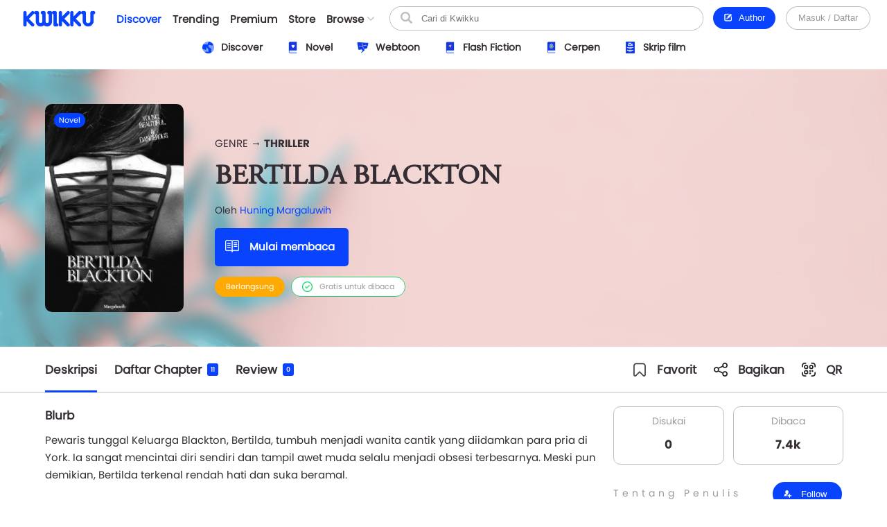

--- FILE ---
content_type: text/html; charset=UTF-8
request_url: https://www.kwikku.com/novel/read/bertilda-blackton
body_size: 12394
content:
	<!DOCTYPE html>
<!--
	(::)        (::)  (::)     (::)     (::)    (::)	(::)	      (::)
	(::)      (::)    (::)     (::)     (::)    (::)	(::)	    (::)
	(::)	(::)      (::)     (::)     (::)    (::)	(::)	  (::)
	(::)   (::)       (::)     (::)     (::)    (::)	(::)   (::)
	(::)(::)		  (::)     (::)     (::)    (::)	(::)(::)
	(::)(::)		  (::)     (::)     (::)    (::)	(::)(::)
	(::)   (::)		  (::)     (::)     (::)    (::)	(::)   (::)
	(::)    (::)	   (::)    (::)    (::)	    (::)	(::)	  (::)
	(::)     (::)	     (::)  (::)  (::)	    (::)	(::)	    (::)
	(::)      (::)         (::)(::)(::)		    (::)	(::)	      (::)
-->
<html>
	<head>
		<title>BERTILDA BLACKTON - Huning Margaluwih - Kwikku</title>
		<meta name='viewport' content='width=1130'>
		<meta http-equiv="X-Frame-Options" content="deny">
		<link id='kwik_favicon' rel='shortcut icon' href='https://www.kwikku.com/images/favicon.png' type='image/png' media='all'>
		<script>
			if (screen.width <= 850) {
				window.location.href="https://m.kwikku.com/novel/read/bertilda-blackton";
			}
		</script>
		<meta name="theme-color" content="#177ffb" />
		<!-- Mendeklarasikan ikon untuk iOS -->
		<meta name="apple-mobile-web-app-capable" content="yes" />
		<meta name="apple-mobile-web-app-status-bar-style" content="default" />
		<meta name="apple-mobile-web-app-title" content="Kwikku" />
		<link rel="apple-touch-icon" href="images/logo/128x128.png" />
		<!-- Mendeklarasikan ikon untuk Windows -->
		<meta name="msapplication-TileImage" content="images/logo/128x128.png" />
		<meta name="msapplication-TileColor" content="#000000" />
		
		<!-- Global site tag (gtag.js) - Google Analytics -->
		<script async src="https://www.googletagmanager.com/gtag/js?id=G-GDJTXD19QP"></script>
		<script>
			window.dataLayer = window.dataLayer || [];
			function gtag(){dataLayer.push(arguments);}
			gtag('js', new Date());
			
			gtag('config', 'G-GDJTXD19QP');
		</script>
		
		<!--AMP-->
					<link rel='amphtml' href='https://amp.kwikku.com/novel/bertilda-blackton'>
			<link rel='canonical' href='https://www.kwikku.com/novel/read/bertilda-blackton'>
					<meta name="description" content="Menarik, muda, dan berbahaya." />
		
		<link rel='stylesheet' type='text/css' href='https://www.kwikku.com/template/styles/styles_css/kwikku_constant.css?t=507'><link rel='stylesheet' type='text/css' href='https://www.kwikku.com/template/styles/styles_css/kwikku_base.css?t=507'><link rel='stylesheet' type='text/css' href='https://www.kwikku.com/template/styles/styles_css/kwikku_icon.css?t=507'><link rel='stylesheet' type='text/css' href='https://www.kwikku.com/template/styles/styles_css/kwikku_effect.css?t=507'><link rel='stylesheet' type='text/css' href='https://www.kwikku.com/template/styles/styles_css/kwikku_structures.css?t=507'><link rel='stylesheet' type='text/css' href='https://www.kwikku.com/template/styles/styles_css/kwikku_card.css?t=507'><link rel='stylesheet' type='text/css' href='https://www.kwikku.com/template/styles/styles_css/kwikku_status.css?t=507'><link rel='stylesheet' type='text/css' href='https://www.kwikku.com/template/styles/styles_css/kwikku_wallet.css?t=507'><link rel='stylesheet' type='text/css' href='https://www.kwikku.com/template/styles/styles_css/kwikku_layout.css?t=507'><link rel='stylesheet' type='text/css' href='https://www.kwikku.com/template/styles/styles_css/pages/work.css?t=507'><link rel='stylesheet' type='text/css' href='https://www.kwikku.com/template/styles/styles_css/pages/know.css?t=507'><link rel='stylesheet' type='text/css' href='https://www.kwikku.com/template/styles/styles_css/pages/webtoon.css?t=507'><link rel='stylesheet' type='text/css' href='https://www.kwikku.com/template/styles/styles_css/pages/novel.css?t=507'><link rel='stylesheet' type='text/css' href='https://www.kwikku.com/template/styles/styles_css/pages/script.css?t=507'><link rel='stylesheet' type='text/css' href='https://www.kwikku.com/template/styles/styles_css/pages/artwork.css?t=507'><link rel='stylesheet' type='text/css' href='https://www.kwikku.com/template/styles/styles_css/pages/video.css?t=507'><link rel='stylesheet' type='text/css' href='https://www.kwikku.com/template/styles/styles_css/kwikku_screen.css?t=507'><link rel='stylesheet' type='text/css' href='https://www.kwikku.com/template/styles/styles_css/external/slick.css?t=507'><link rel='stylesheet' type='text/css' href='https://www.kwikku.com/template/styles/styles_css/external/slick-theme.css?t=507'><link rel='stylesheet' type='text/css' href='https://www.kwikku.com/template/styles/styles_css/dark.css?t=507'><script type='text/javascript' src='https://www.kwikku.com/template/styles/styles_js/external/socket.js?t=507'></script><script type='text/javascript' src='https://www.kwikku.com/template/styles/styles_js/external/jquery.js?t=507'></script><script type='text/javascript' src='https://www.kwikku.com/template/styles/styles_js/external/textarea.autogrow.js?t=507'></script><script type='text/javascript' src='https://www.kwikku.com/template/styles/styles_js/external/slick.js?t=507'></script><script type='text/javascript' src='https://www.kwikku.com/template/styles/styles_js/external/jquery.cookie.js?t=507'></script><script type='text/javascript' src='https://www.kwikku.com/template/styles/styles_js/external/jquery.migrate.js?t=507'></script><script type='text/javascript' src='https://www.kwikku.com/template/styles/styles_js/functions.js?t=507'></script><script type='text/javascript' src='https://www.kwikku.com/template/styles/styles_js/effect.js?t=507'></script><script type='text/javascript' src='https://www.kwikku.com/template/styles/styles_js/no_ajax.js?t=507'></script><script type='text/javascript' src='https://www.kwikku.com/template/styles/styles_js/status.js?t=507'></script><script type='text/javascript' src='https://www.kwikku.com/template/styles/styles_js/wallet.js?t=507'></script><script type='text/javascript' src='https://www.kwikku.com/template/styles/styles_js/templates.js?t=507'></script><script type='text/javascript' src='https://www.kwikku.com/template/styles/styles_js/section.js?t=507'></script><script type='text/javascript' src='https://www.kwikku.com/template/styles/styles_js/actions_get.js?t=507'></script><script type='text/javascript' src='https://www.kwikku.com/template/styles/styles_js/actions_post.js?t=507'></script><script type='text/javascript' src='https://www.kwikku.com/template/styles/styles_js/actions_upload.js?t=507'></script><script type='text/javascript' src='https://www.kwikku.com/template/styles/styles_js/pages/cart.js?t=507'></script><script type='text/javascript' src='https://www.kwikku.com/template/styles/styles_js/pages/transaction.js?t=507'></script><script type='text/javascript' src='https://www.kwikku.com/template/styles/styles_js/pages/novel.js?t=507'></script>		
		<link rel="canonical" href="https://www.kwikku.com/novel/read/bertilda-blackton" />
<meta property="og:title" content="BERTILDA BLACKTON - Huning Margaluwih - Kwikku" />
<meta property="og:type" content="article" />
<meta property="og:url" content="https://www.kwikku.com/novel/read/bertilda-blackton" />
<meta property="og:image" itemprop="image" content="https://kwikku.us/uploads/public/images/novel/cover/thumb/825211077709-20200817153534.jpg" />
<meta property="og:site_name" content="Kwikku Media Nusantara" />
<meta property="og:description" content="Menarik, muda, dan berbahaya." />
<meta property="og:image:secure_url" content="https://kwikku.us/uploads/public/images/novel/cover/thumb/825211077709-20200817153534.jpg" />
<meta name="twitter:card" content="summary" />
<meta name="twitter:domain" content="https://www.kwikku.com/novel/read/bertilda-blackton" />
<meta name="twitter:title" content="BERTILDA BLACKTON - Huning Margaluwih - Kwikku" />
<meta name="twitter:description" content="Menarik, muda, dan berbahaya." />
<meta name="twitter:image" content="https://kwikku.us/uploads/public/images/novel/cover/thumb/825211077709-20200817153534.jpg" />	

<meta name="copyright" content="Kwikku Media Nusantara" />
	<script type="application/ld+json">
	{
	"@context": "https://schema.org",
	"@type": "WebSite",
	"url": "https://www.kwikku.com/novel/read/bertilda-blackton",
	"potentialAction": {
    "@type": "SearchAction",
    "target": "https://www.kwikku.com/i/search?keyword={search_term_string}",
    "query-input": "required name=search_term_string"
	}
	}
	</script>
			
		<script>
			(function(i,s,o,g,r,a,m){i['GoogleAnalyticsObject']=r;i[r]=i[r]||function(){
			(i[r].q=i[r].q||[]).push(arguments)},i[r].l=1*new Date();a=s.createElement(o),
			m=s.getElementsByTagName(o)[0];a.async=1;a.src=g;m.parentNode.insertBefore(a,m)
			})(window,document,'script','//www.google-analytics.com/analytics.js','ga');
			
			ga('create', 'UA-41598876-1', 'kwikku.com');
			ga('send', 'pageview');
			
			console.log('%c KWIKKU MEDIA NUSANTARA', "font-size: 50px; color: blue;");
			console.log('%c Kwikku.com | Jangan pernah melakukan apapun di sini. Akun anda bisa saja diambil alih tanpa izin. Bagian ini hanya untuk pengembang', "font-size: 20px; color: red;");
		</script>
		
		<style>
					</style>
		
	</head>
	<body style="">
		<input id="user-agent" type="hidden" value="">
		<input id="user-login" type="hidden" value="">
		<input id="link-domain" type="hidden" value="https://www.kwikku.com">
		<input id="link-image" type="hidden" value="https://www.kwikku.com/images">
		
		<script>
			loadTheme();
		</script>
		
		<div id="popup" class="hidden">
	<table>
		<tr>
			<td id="popup_close" class="popupdetect">
				<div id="popup_body" class="p_canvas bg_white hidden popupdetect"></div>
			</td>
		</tr>
	</table>
</div>

<script>
	$(document).ready(function(){
	    $(".popupdetect").click(function(evt){
			if($(this).attr("id") == 'popup_close'){
				if($("#popup_close").attr('data-autoclose') != "disabled"){
					open_popup('0');
				}
				}else{
				evt.stopPropagation();
			}
		});
	});
</script>

<div id="value_alert_time" class="hidden">0</div>
<div id="alert" class="hidden">
	<div onclick="show_alert('0');">
		<div></div>
	</div>
</div>

<span id='popupMiniNovel' class='hidden'>
	<div class='nov_miniinfo'>
		<div class='bscover'>
			<a href='' class='nbp_link'>
				<div class='nbp_cover border_shadow bscover'></div>
			</a>
		</div>
		<div>
			<div>
				<a href='' class='nbp_link'>Judul disini</a>
			</div>
			<div>
				<a href=''>penulis disini</a>
			</div>
			<div>Deskripsi disini</div>
			<div>
				<a href='' class='nbp_link'>
					<button class='btn basic'>Baca Novel &#8594;</button>
				</a>
			</div>
		</div>
	</div>
</span>

<div id="popupNsfw" data-back="" class='popup_nsfw hidden'>
	<div>
		<div>
			<div>
				<div></div>
				<div>Peringatan</div>
				<div>Halaman ini mengandung Konten Dewasa. Jika usia kamu dibawah 18 tahun, mohon untuk tidak mengakses halaman ini</div>
				<div>
					<button class='btn silver mr15' onclick="popup_nsfw('dismiss');">Batalkan</button>
					<button class='btn basic' onclick="popup_nsfw('allow');">Lanjutkan &#8594;</button>
				</div>
			</div>
		</div>
	</div>
</div>

<div id="popupUpgradePremium" class="hidden">
	<div class="popupPremium">
		<div>Fitur ini untuk akun Premium</div>
		<div>Upgrade ke premium untuk fitur lengkap Kwikku</div>
		<div class="ppFeature">
			<div>
				<div class="icon icon_popup_premium_1"></div>
				<div>Baca karya premium</div>
			</div>
			<div>
				<div class="icon icon_popup_premium_2"></div>
				<div>Lebih banyak diskon</div>
			</div>
			<div>
				<div class="icon icon_popup_premium_3"></div>
				<div>Fitur lebih banyak</div>
			</div>
		</div>
		<div>
			<div>
				<a href="https://www.kwikku.com/i/wallet">
					<button class="btn basic">Upgrade ke Premium</button>
				</a>
			</div>
			<div class="mt10">
				<u class="text_blue pointer" onclick="open_popup(0);">Tidak, terima kasih.</u>
			</div>
		</div>
	</div>
</div>

<span id="popupPreviewPhoto" class="hidden">
	<div class="popupPreviewPhoto">
		<div class="pppClose pointer" onclick="openPopupPreviewPhoto('hide');">
			<div class="icon icon_close_black"></div>
		</div>
		<div class="pppBody">
			<img id="idSetPreviewPhoto" src="">
		</div>
	</div>
</span>

<span id="popupAuthor" class="hidden">
	<div class="popupAuthor">
		<div class="paHead">
			<div>Halaman Author</div>
			<div>Kontrol semua karyamu pada halaman author, kamu bisa memublikasikan karya baru atau mengatur karyamu dengan mudah dalam satu tempat.</div>
		</div>
		<div class="paList">
			<a href="https://center.kwikku.com/creator/benefit" target="_blank">
				<div>
					<div>
						<div class="icon icon_author_1"></div>
					</div>
					<div>
						<div>Benefit</div>
						<div>Pelajari lebih lengkap tentang benefit yang akan kamu dapatkan.</div>
					</div>
					<div>
						<div class="icon icon_arrow_right_black"></div>
					</div>
				</div>
			</a>
			<a href="https://center.kwikku.com/creator/create" target="_blank">
				<div>
					<div>
						<div class="icon icon_author_2"></div>
					</div>
					<div>
						<div>Cara membuat karya</div>
						<div>Tutorial singkat cara memublikasikan karyamu di Kwikku.</div>
					</div>
					<div>
						<div class="icon icon_arrow_right_black"></div>
					</div>
				</div>
			</a>
			<a href="https://center.kwikku.com/creator/monetize" target="_blank">
				<div>
					<div>
						<div class="icon icon_author_3"></div>
					</div>
					<div>
						<div>Monetisasi</div>
						<div>Pelajari bagaimana kamu bisa memonetisasi karyamu dengan mudah.</div>
					</div>
					<div>
						<div class="icon icon_arrow_right_black"></div>
					</div>
				</div>
			</a>
		</div>
		<div class="paBtn">
			<a href="https://www.kwikku.com/i/redirect/sso/aHR0cHM6Ly9hdXRob3Iua3dpa2t1LmNvbQ==" target="_blank">
				<button class="btn basic">Ke Halaman Author</button>
			</a>
		</div>
	</div>
</span>

<span id="popupAntiPlagiarism" class="hidden">
	<div class="p15">
		<div class="description fz_big">Kami mencoba menghargai Kreator dari tindakan "Pembajakan", dan kami juga mengharapkan Anda demikian</div>
		<div class="mt10">
			<button class="btn basic" onclick="open_popup('0');">Tutup</button>
		</div>
	</div>
</span>

<span id="popupSubscriptionInfo" class="hidden">
	<div class="p15">
		<div class="fz_medium bold">Paket Berlangganan</div>
		<div class="description mt5">Dengan menjadi bagian dari pengguna berlangganan. Kamu bisa mengakses berbagai manfaat yang kami berikan.<br/>Selain itu kamu juga bisa membaca ribuan cerita berbayar (yang berpartisipasi) tanpa perlu biaya tambahan</div>
		<div class="mt15">
			<button class="btn silver mr10" onclick="open_popup('0');">Tutup</button>
			<button class="btn basic" onclick="">Lihat daftar Paket</button>
		</div>
	</div>
</span>

	<span id="popupQRCode" class="hidden">
		<div class="p15">
			<div class="qrcode">
				<div>
					<img src="https://kwikku.id/public/qr/novel-8320.png">
				</div>
				<div>
					<div>Scan untuk mengakses karya atau profil secara langsung.</div>
				</div>
			</div>
		</div>
	</span>
	
<span id="form_login" class="hidden">
	<div class="popup_login">
		
		<div>
			<div>
				<span>LOG<span>IN</span></span>
			</div>
		</div>
		
		<div>
			<div class="plBox loginPanel">
				<div>
					<div class="active" onclick="loginPanel('account');">Akun</div>
					<div onclick="loginPanel('token');">Dengan Token</div>
				</div>
				<div>
					<div class="active">
						<form onsubmit="get_login('2', 'btn_popup_login'); return false;">
							<div class="list mt15">
								<p>Username/Email/Nomor Telepon</p>
								<input id="login_popup_username" class="input">
							</div>
							<div class="list mt15">
								<p>Kata Sandi</p>
								<input id="login_popup_password" class="input" type="password">
							</div>
							<div class="list mt15">
								<button id="btn_popup_login" class="btn basic full_btn">Masuk</button>
							</div>
						</form>
						
						<div class="btnOpt">
							<div>
								<a href="https://www.kwikku.com/n/register">
									<div class="boRegist">Buat Akun Baru</div>
								</a>
							</div>
							<div>
								<a href="https://www.kwikku.com/n/forgot">
									<div>
										<u>Lupa Kata Sandi</u>
									</div>
								</a>
							</div>
						</div>
					</div>
					<div>
						<div class="pbTelco">
							<div>
								<div>
									<img src="https://www.kwikku.com/images/background/telco.png">
								</div>
								<div>Hubungi <b class="text_blue">*500*30#</b></div>
							</div>
						</div>
						<form onsubmit="get_login_telco_check(); return false;">
							<div class="list mt15">
								<p>Kode Token</p>
								<input id="login_popup_telco_token" class="input" style="text-transform: uppercase;">
							</div>
							<div class="list mt15">
								<button id="btn_popup_login_telco" class="btn basic full_btn">Validasi & Masuk</button>
							</div>
						</form>
					</div>
				</div>
			</div>
		</div>
		
	</div>
</span>

<input id="value_login_connect_telco_token" value="" class="hidden">
<span id="popupConnectTelcoFinishRegist" class="hidden">
	<div class="p15">
		<div class="popup_head_close">
			<div>Pendaftaran Berhasil</div>
			<div>
				<div class="icon icon_close_black pointer" onclick="open_popup(0);"></div>
			</div>
		</div>
		<div class="mt15">Akun kwikkumu telah berhasil terhubung dengan nomor seluler.</div>
		<div class="mt15">
			<button class="btn basic" onclick="get_login_telco_check(this, $('#value_login_connect_telco_token').val());">Masuk ke Akun</button>
		</div>
	</div>
</span>

<input id="value_login_connect_telco_token_otp" value="" class="hidden">
<span id="popupLoginConnectTelco" class="hidden">
	<div class="popup_login_telco">
		<div class="popup_head_close">
			<div>Hubungkan akun</div>
			<div>
				<div class="icon icon_close_black pointer" onclick="open_popup(0);"></div>
			</div>
		</div>
		<div class="pltInfo">Nomor telepon <span class="setLoginTelcoMsisdn"></span> belum terhubung dengan akun kwikku manapun, silakan hubungkan dengan akun kwikku untuk melanjutkan.</div>
		<div class="pltBody panelLoginConnectTelco">
			<div class="active">
				<div>Masuk ke akun Kwikku</div>
				<div>
					<div class="list">
						<p>Username/Email</p>
						<input id="login_telco_username" class="input">
					</div>
					<div class="list mt10">
						<p>Kata Sandi</p>
						<input id="login_telco_password" class="input" type="password">
					</div>
					<div class="mt15">
						<button id="btn_login_telco" class="btn basic mr15" onclick="get_login(3, 'btn_login_telco');">Masuk & Hubungkan</button> <span class="text_blue pointer" onclick="loginPanelConnectTelco('register');">Daftar akun</span>
					</div>
				</div>
			</div>
			<div>
				<div>Daftar akun baru</div>
				<div>
					<div class="list mt10">
						<p>Alamat Email</p>
						<input id="reg_telco_email" class="input">
					</div>
					<div class="list mt10">
						<p>Kata Sandi</p>
						<input id="reg_telco_password" class="input" type="password">
					</div>
					<div class="list mt15">
						<p>Jenis Kelamin</p>
						<select id="reg_telco_gender" class="input">
							<option value="" selected="" disabled="">--Pilih jenis kelamin--</option>
							<option value="0">Laki-laki</option>
							<option value="1">Perempuan</option>
						</select>
					</div>
					<div class="mt15">
						<button id="btn_register_telco" class="btn basic mr15" onclick="post_register('telco');">Daftar & Hubungkan</button> <span class="text_blue pointer" onclick="loginPanelConnectTelco('login');">Masuk</span>
					</div>
				</div>
			</div>
		</div>
	</div>
</span><input id="value_workshare_type" type="hidden">
<input id="value_workshare_id" type="hidden">
<input id="value_workshare_title" type="hidden">
<input id="value_workshare_realname" type="hidden">
<input id="value_workshare_url" type="hidden">

<span id="popupWorkShare" class="hidden">
	<div class="p15">
		<div class="bold">Bagikan Karya</div>
		<div class="mt5">Beritahu teman-temanmu tentang karya ini</div>
	</div>
	<div class="popup_list plIcon">
		<li onclick="open_popup('1', 'form_login', 650)">
			<div>
				<div class="icon icon_share_timeline"></div>
			</div>
			<div>Bagikan ke Timeline</div>
		</li>
		<li onclick="work_share();">
			<div>
				<div class="icon icon_share"></div>
			</div>
			<div>Bagikan ke lainnya</div>
		</li>
	</div>
	<div class="p15">
		<button class="btn basic" onclick="open_popup(0);">Tutup</button>
	</div>
</span><div id="layout" class="default">
	<div>
			<div class="navbarSpace"></div>
	
<div id="navbar" class="default">
	<div>
		<div class="navMain">
	<div>
		<div class="nmLogo">
	<a href="https://www.kwikku.com">
		<div class="mlBig " style=""></div>
		<div class="mlMini  icon"></div>
	</a>
</div>	</div>
	<div>
		<div class="nmMenu">
	<a href="https://www.kwikku.com/discover">
		<div class="nmOpt active">
			<div class="noBg">
				<div style="background: var(--bg_yellow);"></div>
			</div>
			<div>Discover</div>
		</div>
	</a>
	<a href="https://www.kwikku.com/trending">
		<div class="nmOpt ">
			<div class="noBg">
				<div></div>
			</div>
			<div>Trending</div>
		</div>
	</a>
	<a href="https://www.kwikku.com/premium">
		<div class="nmOpt ">
			<div class="noBg">
				<div style="background: var(--bg_orange);"></div>
			</div>
			<div>Premium</div>
		</div>
	</a>
	<a href="https://www.kwikku.com/i/redirect/sso/aHR0cHM6Ly9zdG9yZS5rd2lra3UuY29t" target="_blank">
		<div class="nmOpt">
			<div class="noBg">
				<div style="background: var(--bg_black);"></div>
			</div>
			<div>Store</div>
		</div>
	</a>
	<div id="nv-ftr-title" class="nmOpt pointer" onclick="menu_browse('show');">
		<div class="nmmDdbtn">
			<div>Browse</div>
			<div>
				<div id="nv-ftr-arrow" class="icon icon_arrow_bottom"></div>
			</div>
		</div>
	</div>
</div>	</div>
	<div>
		<div class="nmSearchMini" onclick="window.location.href='https://www.kwikku.com/i/search';">
	<div class="icon icon_navbar_search"></div>
</div>
<div class="nmSearch">
	<form id="search_navbar" onsubmit="search_submit('navbar', ''); return false;">
		<input id="input_search_keyword" placeholder="Cari di Kwikku" value="">
		<div onclick="$('#search_navbar').submit();">
			<div class="icon icon_navbar_search"></div>
		</div>
	</form>
</div>	</div>
	<div class="nmOption">
		<div class="nmoPublish">
	<button class="btn basic" onclick="open_popup('1', 'popupAuthor');"><span class="icon icon icon_btn_edit"></span>&nbsp; Author</button>
</div>
<div class="nmoLogin">
	<button class='btn white full_btn' onclick="open_popup('1', 'form_login', 650)">Masuk / Daftar</button>
</div>	</div>
</div>	</div>
	<div id="navbarSubDisc" class="default">
	<div id="setMenuDiscover"></div>
</div>

	<style>
		.navbarSpace{height: 100px;}
	</style>
	</div>

<div id="navbarBrowse">
	<div>
		
		<div>
			<div class="nbSide">
				<div>
					<div class="nsTitle">Karya</div>
					<div class="nsList">
						<a href="https://www.kwikku.com/discover/novel">
							<div>
								<div>
									<div class="icon icon_ft_novel"></div>
								</div>
								<div>Novel</div>
							</div>
						</a>
						<a href="https://www.kwikku.com/discover/webtoon">
							<div>
								<div>
									<div class="icon icon_ft_comic"></div>
								</div>
								<div>Webtoon</div>
							</div>
						</a>
						<a href="https://www.kwikku.com/discover/flash">
							<div>
								<div>
									<div class="icon icon_ft_flash"></div>
								</div>
								<div>Flash Fiction</div>
							</div>
						</a>
						<a href="https://www.kwikku.com/discover/short">
							<div>
								<div>
									<div class="icon icon_ft_short"></div>
								</div>
								<div>Cerpen</div>
							</div>
						</a>
						<a href="https://www.kwikku.com/discover/script">
							<div>
								<div>
									<div class="icon icon_ft_script"></div>
								</div>
								<div>Skrip Film</div>
							</div>
						</a>
					</div>
				</div>
				<div>
					<div class="nsList">
						<a href="https://www.kwikku.com/academy">
							<div>
								<div>
									<div class="icon icon_ft_academy"></div>
								</div>
								<div>Academy</div>
							</div>
						</a>
						<a href="https://www.kwikku.com/film">
							<div>
								<div>
									<div class="icon icon_ft_film"></div>
								</div>
								<div>Film Premium</div>
							</div>
						</a>
						<a href="https://www.kwikku.com/video">
							<div>
								<div>
									<div class="icon icon_ft_talk"></div>
								</div>
								<div>Video</div>
							</div>
						</a>
					</div>
				</div>
			</div>
		</div>
		
		<div>
			
						<div class="ncTitle">
				<span>Kompetisi</span>
				<a href="https://www.kwikku.com/competition">Lihat lainnya</a>
			</div>
			<div class="card_browse_agenda">
									<a href="https://www.kwikku.com/competition/detail/9">
						<div>
							<div class="bscover" style="background-image: url('https://kwikku.us/uploads/public/images/competition/banner/9.jpg');"></div>
							<div>
								<div>Proses Penjurian</div>
								<div>
									<div>Kompetisi Menulis Kwikku 2024</div>
								</div>
							</div>
						</div>
					</a>
										<a href="https://www.kwikku.com/competition/detail/8">
						<div>
							<div class="bscover" style="background-image: url('https://kwikku.us/uploads/public/images/competition/banner/8.png');"></div>
							<div>
								<div>Telah Berakhir</div>
								<div>
									<div>Kisah Gaib Pesantren</div>
								</div>
							</div>
						</div>
					</a>
										<a href="https://www.kwikku.com/competition/detail/7">
						<div>
							<div class="bscover" style="background-image: url('https://kwikku.us/uploads/public/images/competition/banner/7.png');"></div>
							<div>
								<div>Telah Berakhir</div>
								<div>
									<div>Kompetisi 500jt #3</div>
								</div>
							</div>
						</div>
					</a>
								</div>
			<div class="ncTitle mt15">
				<span>Weekly Agenda</span>
				<a href="https://www.kwikku.com/video">Lihat lainnya</a>
			</div>
			<div class="card_browse_agenda">
									<a href="https://www.kwikku.com/video/view/127">
						<div>
							<div class="bscover" style="background-image: url('https://img.youtube.com/vi/I37-SG4D-B8/sddefault.jpg');"></div>
							<div>
								<div></div>
								<div>
									<div>Bincang Santai bareng Dee Lestari</div>
								</div>
							</div>
						</div>
					</a>
										<a href="https://www.kwikku.com/video/view/126">
						<div>
							<div class="bscover" style="background-image: url('https://img.youtube.com/vi/uELRYUxT8qc/sddefault.jpg');"></div>
							<div>
								<div></div>
								<div>
									<div>Bincang Santai bareng A. Fuadi</div>
								</div>
							</div>
						</div>
					</a>
										<a href="https://www.kwikku.com/video/view/125">
						<div>
							<div class="bscover" style="background-image: url('https://img.youtube.com/vi/jSkBY5RTtuY/sddefault.jpg');"></div>
							<div>
								<div></div>
								<div>
									<div>Bincang Santai dengan Penulis Khairul Damanik dan S. Prasetyo Utomo</div>
								</div>
							</div>
						</div>
					</a>
								</div>
							<div class="ncTitle mt15">
					<span>Editor's Pick</span>
				</div>
				<div class="ncContent">
					<div class="card_hzl_work">
						<div class="cnt_card bh_scroll">
															<a href="https://www.kwikku.com/webtoon/comic/selamat-datang-di-toko-batavia">
									<div class='bscover' style="background-image: url('https://kwikku.us/uploads/public/images/webtoon/comic/cover/thumb/652338194631-20211109210143.jpg');"><div><span class="bg_comic">Komik</span></div></div>
									<div><div class='chnDesc'><div class='cdTitle ellipsis'>Selamat Datang di Toko Batavia</div><div class='cdInfo ellipsis'>Tri Agustinauli</div></div></div>
								</a>
																<a href="https://www.kwikku.com/flash/view/103">
									<div class='bscover' style="background-image: url('https://kwikku.us/uploads/public/images/flash/cover/thumb/274326878373-20210402104942.webp');"><div><span class="bg_flash">Flash</span></div></div>
									<div><div class='chnDesc'><div class='cdTitle ellipsis'>Satu Pagi di CGK</div><div class='cdInfo ellipsis'>annastasia</div></div></div>
								</a>
																<a href="https://www.kwikku.com/short/read/hari-esok-lagi-saja">
									<div class='bscover' style="background-image: url('https://kwikku.us/uploads/public/images/short/cover/thumb/762306318589-20230203112109.jpg');"><div><span class="bg_short">Cerpen</span></div></div>
									<div><div class='chnDesc'><div class='cdTitle ellipsis'>Hari Esok Lagi Saja</div><div class='cdInfo ellipsis'>Sofiza</div></div></div>
								</a>
																<a href="https://www.kwikku.com/webtoon/comic/dy-mr-sleepyhead">
									<div class='bscover' style="background-image: url('https://kwikku.us/uploads/public/images/webtoon/comic/cover/thumb/600526480092-20200601071602.jpg');"><div><span class="bg_comic">Komik</span></div></div>
									<div><div class='chnDesc'><div class='cdTitle ellipsis'>DY! Mr. Sleepyhead</div><div class='cdInfo ellipsis'>Cindy Saraswati </div></div></div>
								</a>
																<a href="https://www.kwikku.com/novel/read/little-did-we-know">
									<div class='bscover' style="background-image: url('https://kwikku.us/uploads/public/images/novel/cover/thumb/251869505267-20231103140455.jpg');"><div><span class="bg_novel">Novel</span></div><div class='workStatusPremium'><div style='color: #E29A00; background: #FFFDC5;'><div><div class='icon' style="background-image: url('https://kwikku.us/images/general/work/premium_gold.png');"></div></div><div>Gold</div></div></div></div>
									<div><div class='chnDesc'><div class='cdTitle ellipsis'>Little Did We Know</div><div class='cdInfo ellipsis'>Falcon Publishing</div></div></div>
								</a>
																<a href="https://www.kwikku.com/webtoon/comic/teror-di-kampung-sanes">
									<div class='bscover' style="background-image: url('https://kwikku.us/uploads/public/images/webtoon/comic/cover/thumb/547743903034-20200715180515.jpg');"><div><span class="bg_comic">Komik</span></div></div>
									<div><div class='chnDesc'><div class='cdTitle ellipsis'>Teror di Kampung Sanes</div><div class='cdInfo ellipsis'>Alfisyahrin Zulfahri Akbar</div></div></div>
								</a>
																<a href="https://www.kwikku.com/novel/read/all-the-things-i-039-ve-done-to-save-you">
									<div class='bscover' style="background-image: url('https://kwikku.us/uploads/public/images/novel/cover/thumb/138010981234-20221110155439.jpg');"><div><span class="bg_novel">Novel</span></div></div>
									<div><div class='chnDesc'><div class='cdTitle ellipsis'>All The Things I&#039;ve Done To Save You</div><div class='cdInfo ellipsis'>Handi Yawan</div></div></div>
								</a>
														</div>
						<div class="scroll_card">
							<div>
								<div class='chn_btn_left'>
									<div class='icon icon_arrow_slide_left'></div>
								</div>
							</div>
							<div>
								<div class='chn_btn_right'>
									<div class='icon icon_arrow_slide_right'></div>
								</div>
							</div>
						</div>
					</div>
				</div>
							<div class="ncTitle mt15">
				<span>Di angkat ke Film</span>
			</div>
			<div class="ncContent">
				<div class="card_hzl_work">
					<div class="cnt_card bh_scroll">
													<a href="https://www.kwikku.com/script/read/cherish-amp-ruelle">
								<div class='bscover' style="background-image: url('https://kwikku.us/uploads/public/images/script/cover/thumb/576383060110-20210314195042.png');"><div><span class="bg_scrpt">Skrip Film</span></div></div>
								<div><div class='chnDesc'><div class='cdTitle ellipsis'>CHERISH &amp; RUELLE</div><div class='cdInfo ellipsis'>Reiga Sanskara</div></div></div>
							</a>
														<a href="https://www.kwikku.com/novel/read/kpr-kapan-pindah-rumah">
								<div class='bscover' style="background-image: url('https://kwikku.us/uploads/public/images/novel/cover/thumb/509757277930-20210219133414.png');"><div><span class="bg_novel">Novel</span></div></div>
								<div><div class='chnDesc'><div class='cdTitle ellipsis'>KPR (Kapan Pindah Rumah?)</div><div class='cdInfo ellipsis'>Annisa Diandari Putri</div></div></div>
							</a>
														<a href="https://www.kwikku.com/script/read/how-are-you-really">
								<div class='bscover' style="background-image: url('https://kwikku.us/uploads/public/images/script/cover/thumb/11542531845-20210309205614.jpg');"><div><span class="bg_scrpt">Skrip Film</span></div></div>
								<div><div class='chnDesc'><div class='cdTitle ellipsis'>How Are You, Really?</div><div class='cdInfo ellipsis'>Rinai Bening Kasih</div></div></div>
							</a>
														<a href="https://www.kwikku.com/novel/read/sinar-untuk-genta">
								<div class='bscover' style="background-image: url('https://kwikku.us/uploads/public/images/novel/cover/thumb/501685718551-20200915184823.jpg');"><div><span class="bg_novel">Novel</span></div></div>
								<div><div class='chnDesc'><div class='cdTitle ellipsis'>Sinar untuk Genta</div><div class='cdInfo ellipsis'>Rika Kurnia</div></div></div>
							</a>
														<a href="https://www.kwikku.com/script/read/misi-kafe-biru">
								<div class='bscover' style="background-image: url('https://kwikku.us/uploads/public/images/script/cover/thumb/241499842286-20220731223801.jpg');"><div><span class="bg_scrpt">Skrip Film</span></div></div>
								<div><div class='chnDesc'><div class='cdTitle ellipsis'>Misi Kafe Biru</div><div class='cdInfo ellipsis'>Nadia Seassi</div></div></div>
							</a>
														<a href="https://www.kwikku.com/novel/read/cek-ombak-melulu-20201221210821">
								<div class='bscover' style="background-image: url('https://kwikku.us/uploads/public/images/novel/cover/thumb/874956114600-20240307234328.jpg');"><div><span class="bg_novel">Novel</span></div></div>
								<div><div class='chnDesc'><div class='cdTitle ellipsis'>Cek Ombak (Melulu)</div><div class='cdInfo ellipsis'>Rina F Ryanie</div></div></div>
							</a>
														<a href="https://www.kwikku.com/novel/read/pelangi-tanpa-warna">
								<div class='bscover' style="background-image: url('https://kwikku.us/uploads/public/images/novel/cover/thumb/373433512791-20210221151631.png');"><div><span class="bg_novel">Novel</span></div></div>
								<div><div class='chnDesc'><div class='cdTitle ellipsis'>PELANGI TANPA WARNA</div><div class='cdInfo ellipsis'>Mahfrizha Kifani</div></div></div>
							</a>
														<a href="https://www.kwikku.com/novel/read/balada-sepasang-kekasih-gila">
								<div class='bscover' style="background-image: url('https://kwikku.us/uploads/public/images/novel/cover/thumb/728552123316-20201109103610.jpg');"><div><span class="bg_novel">Novel</span></div></div>
								<div><div class='chnDesc'><div class='cdTitle ellipsis'>Balada Sepasang Kekasih Gila</div><div class='cdInfo ellipsis'>Han Gagas</div></div></div>
							</a>
														<a href="https://www.kwikku.com/script/read/anoksia">
								<div class='bscover' style="background-image: url('https://kwikku.us/uploads/public/images/script/cover/thumb/536594567262-20221211073053.jpg');"><div><span class="bg_scrpt">Skrip Film</span></div></div>
								<div><div class='chnDesc'><div class='cdTitle ellipsis'>Anoksia</div><div class='cdInfo ellipsis'>Alfian N. Budiarto</div></div></div>
							</a>
														<a href="https://www.kwikku.com/novel/read/mengaku-bapak">
								<div class='bscover' style="background-image: url('https://kwikku.us/uploads/public/images/novel/cover/thumb/779050248571-20200609220107.jpg');"><div><span class="bg_novel">Novel</span></div></div>
								<div><div class='chnDesc'><div class='cdTitle ellipsis'>MENGAKU BAPAK</div><div class='cdInfo ellipsis'>paizin palma p</div></div></div>
							</a>
												</div>
					<div class="scroll_card">
						<div>
							<div class='chn_btn_left'>
								<div class='icon icon_arrow_slide_left'></div>
							</div>
						</div>
						<div>
							<div class='chn_btn_right'>
								<div class='icon icon_arrow_slide_right'></div>
							</div>
						</div>
					</div>
				</div>
			</div>
		</div>
		
	</div>
</div>
<script>
	var navbarMenu=$("#navbar");
	var navbarHeight=navbarMenu.height();
	
	function navbarScroll(){
		var navbarScreenTop = $(this).scrollTop();
		if(navbarScreenTop+45>navbarHeight){
			navbarMenu.addClass('nbShadow');
			navbarMenu.children('.navsub').addClass('nsScroll');
			}else{
			navbarMenu.removeClass('nbShadow');
			navbarMenu.children('.navsub').removeClass('nsScroll');
		}
	}
	window.addEventListener('scroll', navbarScroll);
</script>	</div>
	<div>
		<div id="content">	
	
	<script>
	setMenuDiscover('txt', '[{"id":1,"slug":"novel","title":"Novel","background":"https:\/\/kwikku.us\/images\/menu\/background\/novel.png"},{"id":2,"slug":"webtoon","title":"Webtoon","background":"https:\/\/kwikku.us\/images\/menu\/background\/comic.png"},{"id":3,"slug":"flash","title":"Flash Fiction","background":"https:\/\/kwikku.us\/images\/menu\/background\/flash.png"},{"id":4,"slug":"short","title":"Cerpen","background":"https:\/\/kwikku.us\/images\/menu\/background\/short.png"},{"id":6,"slug":"script","title":"Skrip film","background":"https:\/\/kwikku.us\/images\/menu\/background\/script.png"}]', '');
</script>

<link itemprop="thumbnailUrl" href="https://kwikku.us/uploads/public/images/novel/cover/thumb/825211077709-20200817153534.jpg"> 
<span itemprop="thumbnail" itemscope itemtype="http://schema.org/ImageObject"> 
	<link itemprop="url" href="https://kwikku.us/uploads/public/images/novel/cover/thumb/825211077709-20200817153534.jpg"> 
</span>

<span id="popupSendGiftConfirm" class="hidden">
	<div class="p15">
		<div>Apakah kamu akan memberikan Novel ke <span id="set_gift_realname" class="bold"></span>?</div>
		<div class="mt15">
			<button class="btn silver mr10" onclick="open_popup(1, 'popupSendGift', '', false);">Batal</button>
			<button class="btn basic" onclick="get_check_gift(this, 'novel');">Lanjutkan &#8594;</button>
		</div>
	</div>
</span>

<span id="popupSendGift" class="hidden">
	<div class="p15">
		<div>Berikan Novel ini kepada temanmu</div>
		<div class="list mt10">
			<p>Masukan nama pengguna</p>
			<div class="inputload">
				<input id="value_search_users" placeholder="Gunakan @ untuk mencari berdasarkan username" class="input" onkeyup="get_search_users('gift', 'value_search_users', 'set_search_users', 15)" autocomplete="off">
			</div>
			<span class="fz_mini text_silver">Kata kunci minimal 2 karakter</span>
		</div>
		<div id="set_search_users" class="card_users_list mt15"></div>
		<div class="mt15">
			<button class="btn silver" onclick="open_popup(0);">Batal</button>
		</div>
	</div>
</span>

<span id="popupCover" class="hidden">
	<div id="novCoverZoom" class="nov_cover_zoom"></div>
	<div class="p15">
		<button class="btn basic" onclick="open_popup('0');">Tutup</button>
	</div>
</span>

<!------------------------------------------------------------------>

<input id="value_gift_userid" class="hidden">
<input id="value_novel_id" value="8320" class="hidden">

<div class="wk_banner bscover" style="background-image: url('https://kwikku.us/images/novel/banner/banner_0.jpg');">
	<section>
		<div class="distance">
			
			<div class="wbContent">
				<div>
					<div class="bscover pointer" style="background-image: url('https://kwikku.us/uploads/public/images/novel/cover/thumb/825211077709-20200817153534.jpg');" onclick="$('#novCoverZoom').css('background-image', 'url(https://kwikku.us/uploads/public/images/novel/cover/thumb/825211077709-20200817153534.jpg)');open_popup('1', 'popupCover');">
						<div class="wcWork bg_novel">Novel</div>
											</div>
				</div>
				<div>
					<div class="wbcInfo">
						<span class="wbciGenre">Genre &#8594; <a href="https://www.kwikku.com/discover/genre/thriller" class="ablack">Thriller</a></span>
					</div>
					<div class="wbcTitle">BERTILDA BLACKTON</div>
					<div class="wbcWriter">
						<span>Oleh <a href="https://www.kwikku.com/margaluwih">Huning Margaluwih</a></span>
					</div>
					<div class="wbcOptions">
						<div class="wbBtnRead pointer" onclick="work_startreading('novel', 'start', 'bertilda-blackton', '89394');">
							<div>
								<div>
									<div class="icon icon_read"></div>
								</div>
								<div>
									Mulai membaca								</div>
							</div>
						</div>
											</div>
					<div class="wbInfo">
													<div class="wiTxt ongoing">
								<div>Berlangsung</div>
							</div>
														<div class="wiIcon">
								<div>
									<div>
										<div class="icon icon_checked_round"></div>
									</div>
									<div>Gratis untuk dibaca</div>
								</div>
							</div>
												</div>
				</div>
			</div>
			
		</div>
	</section>
</div>

<div class="wk_options">
	<section>
		<div class="distance">
			<div class="woMenu left">
				<a class="active pointer" onclick="work_read_tab(this); return false;">
					<div>Deskripsi</div>
				</a>
				<a id="idOptionsTableOfContent" class="pointer" onclick="work_read_tab(this); return false;">
					<div>Daftar Chapter <span class="womCount">11</span></div>
				</a>
				<a class="pointer" onclick="work_read_tab(this); return false;">
					<div>Review <span class="womCount">0</span></div>
				</a>
			</div>
			<div class="woMenu right">
				<a onclick="open_popup('1', 'form_login', 650) return false;" class="pointer" alt="favorite">
					<div>
						<div class="womIcon icon icon_favorite_black"></div> Favorit					</div>
				</a>
				<a class="pointer" onclick="$('#value_workshare_type').val('novel'); $('#value_workshare_id').val('8320'); $('#value_workshare_title').val('BERTILDA BLACKTON'); $('#value_workshare_realname').val('Huning Margaluwih'); $('#value_workshare_url').val('https://www.kwikku.com/novel/read/bertilda-blackton'); open_popup('1', 'popupWorkShare'); return true;">
					<div><div class="womIcon icon icon_share"></div> Bagikan</div>
				</a>
				<a class="pointer" onclick="open_popup('1', 'popupQRCode', 350); return false;">
					<div><div class="womIcon icon icon_qrcode"></div> QR</div>
				</a>
			</div>
		</div>
	</section>
</div>

<section>
	<div class="distance">
		
		<div id="workTemplate" class="wk_template">
			<div class="wtTab">
				<div class="active">
					
<div class="wk_info">
	<div class="wiList">
		<div>
			<div>Blurb</div>
			<div class="description">Pewaris tunggal Keluarga Blackton, Bertilda, tumbuh menjadi wanita cantik yang diidamkan para pria di York. Ia sangat mencintai diri sendiri dan tampil awet muda selalu menjadi obsesi terbesarnya. Meski pun demikian, Bertilda terkenal rendah hati dan suka beramal.<br/><br/>Tidak ada yang menyangka bahwa kejahatan mengerikan di York terlahir dari kecantikan dan kebaikan Bertilda.</div>
		</div>
					<div>
				<div>Tokoh Utama</div>
				<div class="wkCharacter">
											<div>
							<div class="wcCover">
								<div class="bscover" style="background-image: url('https://kwikku.us/images/general/avatar_unset.png');">
									<div class="wcGender none">
										<div class="icon icon_gender_none"></div>
									</div>
								</div>
							</div>
							<div class="wcName">Bertilda Blackton</div>
						</div>
										</div>
			</div>
				</div>
			<div class="mt25">
			<div class="wiTag">
				<a href='https://www.kwikku.com/discover/tag/obsesi'><div>#obsesi</div></a><a href='https://www.kwikku.com/discover/tag/misteri'><div>#misteri</div></a><a href='https://www.kwikku.com/discover/tag/kriminal'><div>#kriminal</div></a><a href='https://www.kwikku.com/discover/tag/psikopat'><div>#psikopat</div></a><a href='https://www.kwikku.com/discover/tag/pembunuhan'><div>#pembunuhan</div></a><a href='https://www.kwikku.com/discover/tag/kejahatan'><div>#kejahatan</div></a><a href='https://www.kwikku.com/discover/tag/ceritadewasa'><div>#ceritadewasa</div></a><a href='https://www.kwikku.com/discover/tag/pembunuhberdarahdingin'><div>#pembunuhberdarahdingin</div></a>			</div>
		</div>
		</div>

				</div>
				<div>
					<div class="wk_tablecontent">
			<a href="https://www.kwikku.com/novel/read/bertilda-blackton/89394">
			<div class="">
				<div>#1</div>
				<div>BLACKTON FAMILY</div>
				<div>
									</div>
			</div>
		</a>
				<a href="https://www.kwikku.com/novel/read/bertilda-blackton/89452">
			<div class="">
				<div>#2</div>
				<div>MELANCHOLY</div>
				<div>
									</div>
			</div>
		</a>
				<a href="https://www.kwikku.com/novel/read/bertilda-blackton/89636">
			<div class="">
				<div>#3</div>
				<div>FORLORN</div>
				<div>
									</div>
			</div>
		</a>
				<a href="https://www.kwikku.com/novel/read/bertilda-blackton/90147">
			<div class="">
				<div>#4</div>
				<div>UNWANTED CHILD</div>
				<div>
									</div>
			</div>
		</a>
				<a href="https://www.kwikku.com/novel/read/bertilda-blackton/90441">
			<div class="">
				<div>#5</div>
				<div>INSURGENCE</div>
				<div>
									</div>
			</div>
		</a>
				<a href="https://www.kwikku.com/novel/read/bertilda-blackton/91782">
			<div class="">
				<div>#6</div>
				<div>BEREAVEMENT</div>
				<div>
									</div>
			</div>
		</a>
				<a href="https://www.kwikku.com/novel/read/bertilda-blackton/93077">
			<div class="">
				<div>#7</div>
				<div>PULCHRITUDE</div>
				<div>
									</div>
			</div>
		</a>
				<a href="https://www.kwikku.com/novel/read/bertilda-blackton/94219">
			<div class="">
				<div>#8</div>
				<div>THE TESTATOR</div>
				<div>
									</div>
			</div>
		</a>
				<a href="https://www.kwikku.com/novel/read/bertilda-blackton/108245">
			<div class="">
				<div>#9</div>
				<div>TENDANCE</div>
				<div>
									</div>
			</div>
		</a>
				<a href="https://www.kwikku.com/novel/read/bertilda-blackton/109264">
			<div class="">
				<div>#10</div>
				<div>THE VIP'S</div>
				<div>
									</div>
			</div>
		</a>
				<a href="https://www.kwikku.com/novel/read/bertilda-blackton/110333">
			<div class="">
				<div>#11</div>
				<div>SCAR</div>
				<div>
									</div>
			</div>
		</a>
		</div>				</div>
				<div>
					<input id="value_review_star" value="" class="hidden">
<span id="popupAddReview" class="hidden">
	<div class="p15">
		<div class="work_review_star">
			<div onclick="$('#value_review_star').val(1);">
				<div class="icon icon_star"></div>
			</div>
			<div onclick="$('#value_review_star').val(2);">
				<div class="icon icon_star"></div>
			</div>
			<div onclick="$('#value_review_star').val(3);">
				<div class="icon icon_star"></div>
			</div>
			<div onclick="$('#value_review_star').val(4);">
				<div class="icon icon_star"></div>
			</div>
			<div onclick="$('#value_review_star').val(5);">
				<div class="icon icon_star"></div>
			</div>
		</div>
		<div class="list">
			<p>Ulasan kamu</p>
			<textarea id="value_review_content" class="input"></textarea>
		</div>
		<div class="list mt10">
			<label>
				<input id="value_review_anonim" type="checkbox"> kirim sebagai anonim
			</label>
		</div>
		<div class="mt15 text_silver">Ulasan kamu akan ditampilkan untuk publik, sedangkan bintang hanya dapat dilihat oleh penulis</div>
		<div class="mt15">
			<button class="btn silver mr10" onclick="open_popup('0');">Batal</button>
			<button class="btn basic" onclick="post_review(this, 'detail', 'novel', '8320');">Kirim Ulasan</button>
		</div>
	</div>
</span>

<input id="value_delete_id" value="" class="hidden">
<span id="popupDeleteReview" class="hidden">
	<div class="p15">
		<div>Apakah kamu akan menghapus ulasanmu?</div>
		<div class="mt15">
			<button class="btn silver mr10" onclick="$('#value_delete_id').val(''); open_popup('0');">Batal</button>
			<button class="btn red" onclick="post_relete_review(this, 'novel');">Hapus</button>
		</div>
	</div>
</span>

<script>
	function reviewStarStart(){
		var cs = 5;
		var sb = $(".work_review_star");
		$('.work_review_star > div').hover(function(e) {
			e.stopPropagation();
			var index = $(this).index();
			for(var i = 0; i<cs; i++){
				if(i <= index){
					sb.children('div').eq(i).children('div').removeClass('icon_star').addClass('icon_star_active');
					}else{
					sb.children('div').eq(i).children('div').removeClass('icon_star_active').addClass('icon_star');
				}
			}
			}, function(e) {
			e.stopPropagation();
			var sa = $("#value_review_star").val();
			sb.children('div').children('div').removeClass('icon_star_active').addClass('icon_star');
			for(var i = 0; i<cs; i++){
				if(i < sa){
					sb.children('div').eq(i).children('div').removeClass('icon_star').addClass('icon_star_active');
				}
			}
		});
	}
</script>

<!------------------------------------------------------->

<div class="work_review">
		<div id="infoReview" class="wr_star">
					Kamu harus masuk terlebih dahulu untuk mengirimkan ulasan, <a class="pointer bold" onclick="open_popup('1', 'form_login', 650)">Masuk</a>
				</div>
			<div id="page_empty" class='empty mini'>
			<div>Belum ada Ulasan</div>
		</div>
			<div id="listReview" class="wr_list">
			</div>
</div>				</div>
			</div>
			<div>
				<div class="wtInfo">
					<div>
						<div>Disukai</div>
						<div>0</div>
					</div>
					<div>
						<div>Dibaca</div>
						<div>7.4k</div>
					</div>
				</div>
								<div class="wtAbout writer">
					<div class="wtaHead">
						<div>
							<div>
								Tentang Penulis</div>
						</div>
						<div>
															<button class="btn basic" onclick="open_popup('1', 'form_login', 650)"><span class="icon icon icon_btn_follow"></span>&nbsp;Follow</button>
														</div>
					</div>
					<div class="wtaUser">
						<div>
							<div class="bscover" style="background-image: url('https://kwikku.us/uploads/public/images/profile/photo/thumb/100235.png');"></div>
						</div>
						<div>
							<div>Huning Margaluwih</div>
						</div>
					</div>
					<div class="wtaInfo">
						<div class="description">IG : @margaluwih 🌞 Wattpad : @margaluwih 🌞 Cabaca : @margaluwih<br /><br />Author of :<br />Diary Arwah #1- indiebook<br />Diary Arwah #2 - indiebook<br />Diary Arwah - Mokamedia<br />Book Full of A Mysteries - P. Antologi (Colab)<br />Mayit - Bhuana Sastra &amp; Cabaca<br />Short Horror Stories - Wattpad (on going)<br />&gt;9SR - Cabaca<br />Bertilda Blackton - Kwikku (on going)<br /></div>
					</div>
					<div class="wtaOther">
						<div>Bergabung sejak <b>2020-01-01</b></div>
						<div>Telah diikuti oleh <b>12</b> pengguna</div>
						<div>Sudah memublikasikan <b>2</b> karya</div>
						<div>Menulis lebih dari <b>19,569</b> kata pada novel</div>
					</div>
					<div class="wtaBtn">
						<a href="https://www.kwikku.com/margaluwih">
							<div>Kunjungi Profil &#8594;</div>
						</a>
					</div>
				</div>
							</div>
		</div>
		
		<script>
			if(window.location.hash == "#tableofcontent"){
				$("#idOptionsTableOfContent").click();
			}
		</script>
		
		<div class="line mt15"></div>

<div class="title">
	<div>
		<div>Rekomendasi dari Thriller</div>
	</div>
</div>

<div class="card_hzl_work">
	<div class="cnt_card bh_scroll">
					<a href="https://www.kwikku.com/novel/read/bertilda-blackton">
				<div class='bscover' style="background-image: url('https://kwikku.us/uploads/public/images/novel/cover/thumb/825211077709-20200817153534.jpg');"><div><span class="bg_novel">Novel</span></div></div>
				<div><div class='chnDesc'><div class='cdTitle ellipsis'>BERTILDA BLACKTON</div><div class='cdInfo ellipsis'>Huning Margaluwih</div></div></div>
			</a>
						<a href="https://www.kwikku.com/short/read/necromancer">
				<div class='bscover' style="background-image: url('https://kwikku.us/uploads/public/images/short/cover/thumb/297550253612-20230625100832.jpg');"><div><span class="bg_short">Cerpen</span></div></div>
				<div><div class='chnDesc'><div class='cdTitle ellipsis'>Necromancer</div><div class='cdInfo ellipsis'>Kemal Ahmed</div></div></div>
			</a>
						<a href="https://www.kwikku.com/short/read/algojo-darah-kembali-menuntut-keadilan">
				<div class='bscover' style="background-image: url('https://kwikku.us/uploads/public/images/short/cover/thumb/981334726586-20251110065700.jpg');"><div><span class="bg_short">Cerpen</span></div></div>
				<div><div class='chnDesc'><div class='cdTitle ellipsis'>Algojo Darah Kembali Menuntut Keadilan</div><div class='cdInfo ellipsis'>Eldoria</div></div></div>
			</a>
						<a href="https://www.kwikku.com/novel/read/find-you">
				<div class='bscover' style="background-image: url('https://kwikku.us/uploads/public/images/novel/cover/thumb/278274633653-20200627000618.jpg');"><div><span class="bg_novel">Novel</span></div></div>
				<div><div class='chnDesc'><div class='cdTitle ellipsis'>Find You</div><div class='cdInfo ellipsis'>Sonya Mega Flourensia</div></div></div>
			</a>
						<a href="https://www.kwikku.com/script/read/youtuber">
				<div class='bscover' style="background-image: url('https://kwikku.us/uploads/public/images/script/cover/thumb/860136078153-20210731210840.jpg');"><div><span class="bg_scrpt">Skrip Film</span></div></div>
				<div><div class='chnDesc'><div class='cdTitle ellipsis'>YouTuber</div><div class='cdInfo ellipsis'>Onet Adithia Rizlan</div></div></div>
			</a>
						<a href="https://www.kwikku.com/novel/read/death-pictures">
				<div class='bscover' style="background-image: url('https://kwikku.us/uploads/public/images/novel/cover/thumb/709734675667-20220509150136.jpg');"><div><span class="bg_novel">Novel</span></div></div>
				<div><div class='chnDesc'><div class='cdTitle ellipsis'>Death Pictures</div><div class='cdInfo ellipsis'>Herman Sim</div></div></div>
			</a>
						<a href="https://www.kwikku.com/short/read/milikku">
				<div class='bscover' style="background-image: url('https://kwikku.us/uploads/public/images/short/cover/thumb/500118751258-20250913162921.png');"><div><span class="bg_short">Cerpen</span></div></div>
				<div><div class='chnDesc'><div class='cdTitle ellipsis'>MILIKKU</div><div class='cdInfo ellipsis'>Tulisan Tinta16</div></div></div>
			</a>
						<a href="https://www.kwikku.com/novel/read/janji-nusantara">
				<div class='bscover' style="background-image: url('https://kwikku.us/uploads/public/images/novel/cover/thumb/928083560918-20210919173834.png');"><div><span class="bg_novel">Novel</span></div></div>
				<div><div class='chnDesc'><div class='cdTitle ellipsis'>Janji Nusantara</div><div class='cdInfo ellipsis'>simson rinekso</div></div></div>
			</a>
						<a href="https://www.kwikku.com/novel/read/four-day-s">
				<div class='bscover' style="background-image: url('https://kwikku.us/uploads/public/images/novel/cover/thumb/553363720516-20200521164528.png');"><div><span class="bg_novel">Novel</span></div></div>
				<div><div class='chnDesc'><div class='cdTitle ellipsis'>Four Day's</div><div class='cdInfo ellipsis'>cimollll</div></div></div>
			</a>
						<a href="https://www.kwikku.com/flash/view/4854">
				<div class='bscover' style="background-image: url('https://kwikku.us/uploads/public/images/flash/cover/thumb/253907705717-20250825162018.webp');"><div><span class="bg_flash">Flash</span></div></div>
				<div><div class='chnDesc'><div class='cdTitle ellipsis'>Dinding Apartemen</div><div class='cdInfo ellipsis'>Amelia Sibarani</div></div></div>
			</a>
						<a href="https://www.kwikku.com/novel/read/meja-bundar">
				<div class='bscover' style="background-image: url('https://kwikku.us/uploads/public/images/novel/cover/thumb/707181881746-20240330135617.png');"><div><span class="bg_novel">Novel</span></div></div>
				<div><div class='chnDesc'><div class='cdTitle ellipsis'>Meja Bundar</div><div class='cdInfo ellipsis'>Hendra Purnama</div></div></div>
			</a>
						<a href="https://www.kwikku.com/flash/view/4896">
				<div class='bscover' style="background-image: url('https://kwikku.us/uploads/public/images/flash/cover/thumb/670302567196-20250201081233.webp');"><div><span class="bg_flash">Flash</span></div></div>
				<div><div class='chnDesc'><div class='cdTitle ellipsis'>Sandiwara Berdarah</div><div class='cdInfo ellipsis'>Allamanda Cathartica</div></div></div>
			</a>
						<a href="https://www.kwikku.com/flash/view/1542">
				<div class='bscover' style="background-image: url('https://kwikku.us/uploads/public/images/flash/cover/thumb/337778206627-20210410192433.webp');"><div><span class="bg_flash">Flash</span></div></div>
				<div><div class='chnDesc'><div class='cdTitle ellipsis'>Perempuan yang Sangat Menyukai Laut</div><div class='cdInfo ellipsis'>Ratifa Mazari </div></div></div>
			</a>
						<a href="https://www.kwikku.com/short/read/identity-swap">
				<div class='bscover' style="background-image: url('https://kwikku.us/uploads/public/images/short/cover/thumb/382502678852-20230524204829.png');"><div><span class="bg_short">Cerpen</span></div></div>
				<div><div class='chnDesc'><div class='cdTitle ellipsis'>Identity Swap</div><div class='cdInfo ellipsis'>Surya Hidayat</div></div></div>
			</a>
						<a href="https://www.kwikku.com/novel/read/frankenstein">
				<div class='bscover' style="background-image: url('https://kwikku.us/uploads/public/images/novel/cover/thumb/634581550240-20201228101630.jpg');"><div><span class="bg_novel">Novel</span></div></div>
				<div><div class='chnDesc'><div class='cdTitle ellipsis'>Frankenstein</div><div class='cdInfo ellipsis'>Mizan Publishing</div></div></div>
			</a>
				</div>
	<div class="scroll_card">
		<div>
			<div class="chn_btn_left">
				<div class="icon icon_arrow_slide_left"></div>
			</div>
		</div>
		<div>
			<div class="chn_btn_right">
				<div class="icon icon_arrow_slide_right"></div>
			</div>
		</div>
	</div>
</div>

	<div class="title">
		<div>
			<div>Rekomendasi</div>
		</div>
	</div>
	
	<div class="card_hzl_work">
		<div class="cnt_card bh_scroll">
							<a href="https://www.kwikku.com/novel/read/bertilda-blackton">
					<div class='bscover' style="background-image: url('https://kwikku.us/uploads/public/images/novel/cover/thumb/825211077709-20200817153534.jpg');"><div><span class="bg_novel">Novel</span></div></div>
					<div><div class='chnDesc'><div class='cdTitle ellipsis'>BERTILDA BLACKTON</div><div class='cdInfo ellipsis'>Huning Margaluwih</div></div></div>
				</a>
								<a href="https://www.kwikku.com/novel/read/cara-amp-caleb">
					<div class='bscover' style="background-image: url('https://kwikku.us/uploads/public/images/novel/cover/thumb/717159694113-20200529155130.png');"><div><span class="bg_novel">Novel</span></div></div>
					<div><div class='chnDesc'><div class='cdTitle ellipsis'>Cara &amp; Caleb</div><div class='cdInfo ellipsis'>Huning Margaluwih</div></div></div>
				</a>
						</div>
		<div class="scroll_card">
			<div>
				<div class="chn_btn_left">
					<div class="icon icon_arrow_slide_left"></div>
				</div>
			</div>
			<div>
				<div class="chn_btn_right">
					<div class="icon icon_arrow_slide_right"></div>
				</div>
			</div>
		</div>
	</div>
			
	</div>
</section>
<div class="footerSpace"></div>	
</div>	</div>
</div>

<script>
	btn_effect();
	$('textarea.autogrow').autogrow();
	
	$("body").click(function(){
		dropdown_hide_all();
		$(".emoticon .emt").remove();
	});
	
	$("#navbarBrowse").click(function(e){
		if(e.target === this){
			menu_browse('hide');
		}
	});
	
	$("#nv-ftr-title").click(function(e){
		e.stopPropagation();
	});
	
	$(".dd_down_click, .dd_dont_hide, .dg-title").click(function(e){
		e.stopPropagation();
	});
	
	$(".dd_down_content").click(function(e){
		e.stopPropagation();
	});
	
	$(".emoticon").click(function(e){
		e.stopPropagation();
	});
	
	modalDropdown();
	//contenteditable_clear();
	
		
	////////////////////////////////////SCROLL CONTENT: START/////////////////////////
	function contentScroll(){
		$(".bh_scroll").scroll(function (event) {
			var divScroll = $(this);
			var sl = divScroll.siblings('div').children('div').eq(0);
			var sr = divScroll.siblings('div').children('div').eq(1);
			var scroll = divScroll.scrollLeft();
			var width = divScroll.outerWidth()
			var scrollWidth = divScroll[0].scrollWidth; 
			var widthScroll = scrollWidth - width;
			if(scroll > 5){
				sl.fadeIn('fast');
				}else{
				sl.fadeOut('fast');
			}
			if(scroll <= widthScroll-5){
				sr.fadeIn('fast');
				}else{
				sr.fadeOut('fast');
			}
		});
		
		$(".chn_btn_left").off('click').on("click", function() {
			$(this).parent().parent().parent().children('div').eq(0).animate({
				scrollLeft: "-=500px"
			}, "slow");
		});
		
		$(".chn_btn_right").off('click').on("click", function() {
			$(this).parent().parent().parent().children('div').eq(0).animate({
				scrollLeft: "+=500px"
			}, "slow");
		});
	}
	
	contentScroll();
	////////////////////////////////////SCROLL CONTENT: END/////////////////////////
	
</script>	</body>
	
</html>

--- FILE ---
content_type: text/css
request_url: https://www.kwikku.com/template/styles/styles_css/kwikku_screen.css?t=507
body_size: 488
content:
@media screen and (min-width: 1290px) {
	#content section{max-width: 1335px;}
	
	.slider{height: 440px;}
	.slider .sTop > div > a > div{width: 1270px;}
	
	.card_hzl_genre .cnt_card > a{width: 110px;}
	.card_hzl_genre .cnt_card > a > div{width: 110px;}
	.card_hzl_genre .cnt_card > a > div > div:first-child{width: 110px; height: 120px;}
}

@media screen and (max-width: 1215px) {
	#navbar .navMain{grid-template-columns: 35px min-content 1fr min-content;}
	#navbar .navMain .nmLogo{width: 35px; height: 55px;}
	#navbar .navMain .nmLogo .mlBig{display: none;}
	#navbar .navMain .nmLogo .mlMini{display: block;}
	
	.message_layout{grid-template-columns: 300px 1fr 265px;}
}

@media screen and (max-width: 1210px) {
	#navbar .navsearch{width: 230px;}
}

@media screen and (max-width: 1150px) {
	#navbar .navsearch{width: 160px;}
	
	.card_art_grid{grid-template-columns: 1fr 1fr 1fr;}
	.card_art_grid .cagContent{grid-template-columns: 1fr;}
	.card_art_grid .cagContent .ccProfile{background: transparent; padding: 0px;}
	.card_art_grid .cagContent .ccDesc{margin-top: 10px;}
	.card_art_grid .cagContent .ccMonetize{margin-top: 15px;}
	
	#navbar .navMain .nmSearch{display: none;}
	#navbar .navMain .nmSearchMini{display: block;}
	
	.s_mainbox{display: block;}
}

@media screen and (max-width: 1120px) {
	.mainFeature .mfBox{min-width: 90px; grid-gap: 3px; display: block; padding: 10px 0px; font-weight: bold; font-size: 13px;}
	.mainFeature .mfBox > div:first-child > div{width: 25px;}
	.mainFeature .mfBox > div:nth-child(2){text-align: center; margin-top: 7px;}
}

@media screen and (max-width: 1050px) {
	.message_layout{grid-template-columns: 300px 1fr;}
	.message_layout > div:nth-child(3){display: none;}
	
	.card_box_work{grid-template-columns: 1fr 1fr 1fr 1fr;}
	
	.card_competition{display: grid; grid-template-columns: 1fr 1fr 1fr; grid-gap: 15px;}
	.card_film_box{grid-template-columns: 1fr 1fr 1fr 1fr 1fr;}
}

@media screen and (max-width: 1000px) {
	#container.cntHideSide .side{display: none;}
	#container.cntHideSide{display: unset;}
}

--- FILE ---
content_type: text/javascript
request_url: https://www.kwikku.com/template/styles/styles_js/actions_get.js?t=507
body_size: 8458
content:
function get_login(act, btn){
	var link=get_link();
	
	var token = "";
	
	if(act == "1"){
		var username = $("#login_form_username").val();
		var password = $("#login_form_password").val();
		}else if(act == "2"){
		var username = $("#login_popup_username").val();
		var password = $("#login_popup_password").val();
		}else if(act == "3"){
		var username = $("#login_telco_username").val();
		var password = $("#login_telco_password").val();
		token = $("#value_login_connect_telco_token_otp").val();
	}
	
	if(username=="" || password==""){
		show_alert('1', 'warning', 'Username/Email/Nomor Telepon dan Password harus diisi');
		return true;
	}
	
	$("#"+btn).attr('disabled', 'disabled');
	
	$.ajax({
		url: link['linkbased']+"/auth_login.php?page=account",
		type: "POST",
		data: "username="+username+"&password="+password+"&token="+token,
		success: function(msg){
			if(!json_check(msg)){
				show_alert('1', 'failed', 'Terjadi kesalahan');
				}else{
				var jData=eval("("+msg+")");
				if(jData['success']){
					show_alert('1', 'success', 'Login berhasil, mohon tunggu...');
					if(act=="1"){
						window.location.href=link['linkbased'];
						}else{
						window.location.reload();
					}
					}else{
					show_alert('1', 'warning', jData['message']); 
				}
				
			}
			$("#"+btn).removeAttr("disabled");
			
			},error: function(e){
			show_alert('1', 'failed', 'Error! Sepertinya koneksi Anda bermasalah, coba lagi');
			$("#"+btn).removeAttr("disabled");
		}
	});
}

function get_login_telco_check(btn, token = ""){
	var link=get_link();
	
	if(token == ""){
		token = $("#login_popup_telco_token").val();
	}
	
	if(token == ""){
		show_alert('1', 'warning', 'Kode Token harus diisi');
		return true;
	}
	
	$("#btn_popup_login_telco").attr('disabled', 'disabled');
	
	$.ajax({
		url: link['linkbased']+"/auth_login.php?page=telco",
		type: "POST",
		data: "token="+token,
		success: function(msg){
			if(!json_check(msg)){
				show_alert('1', 'failed', 'Terjadi kesalahan');
				}else{
				var jData=eval("("+msg+")");
				if(jData['success']){
					if(jData['data']['status'] == "nonuser"){
						$(".setLoginTelcoMsisdn").html(jData['data']['msisdn']);
						$("#value_login_connect_telco_token").val(token);
						$("#value_login_connect_telco_token_otp").val(jData['data']['token']);
						open_popup(1, 'popupLoginConnectTelco', '', false);
						loginPanelConnectTelco('login');
						}else{
						show_alert('1', 'success', 'Login berhasil, mohon tunggu...');
						window.location.reload();
					}
					}else{
					show_alert('1', 'warning', jData['message']);
				}
				
			}
			$("#btn_popup_login_telco").removeAttr("disabled");
			
			},error: function(e){
			show_alert('1', 'failed', 'Error! Sepertinya koneksi Anda bermasalah, coba lagi');
			$("#btn_popup_login_telco").removeAttr("disabled");
		}
	});
}

function get_logout(uid){
	var link=get_link();
	$("#btn_logout").attr('disabled', 'disabled');
	$.ajax({
		url: link['linkbased']+"/auth_logout.php",
		type: "POST",
		data: "uid="+uid,
		success: function(msg){
			$("#btn_logout").removeAttr("disabled");
			show_alert('1', 'success', 'Berhasil logout, Tunggu sebentar...');
			window.location.href=link['linkbased'];
			
			},error: function(e){
			show_alert('1', 'failed', 'Error! Sepertinya koneksi Anda bermasalah, coba lagi');
			$("#btn_logout").removeAttr("disabled");
		}
	});
}

var alertRealtime = true;
function get_realtime(){
	var link=get_link();
	
	var cookieRT = $.cookie('rtCookie');
	if(cookieRT){
		var jData=eval("("+cookieRT+")");
		var data = jData['data'];
		
		if(data['count_cart'] != "0"){
			$("#navbar_notif_cart").html("<div>"+data['count_cart']+"</div>");
			}else{
			$("#navbar_notif_cart").html("");
		}
		
		if(data['count_notif'] != "0"){
			$("#navbar_notif_count").html(" ("+data['count_notif']+")");
			}else{
			$("#navbar_notif_count").html("");
		}
		
		if(data['count_follow'] != "0"){
			$("#navbar_follow_count").html(" ("+data['count_follow']+")");
			}else{
			$("#navbar_follow_count").html("");
		}
		
		if(data['count_notifall'] != "0"){
			$("#navbar_notif_icon").html("<div>"+data['count_notifall']+"</div>");
			}else{
			$("#navbar_notif_icon").html("");
		}
		
		if(data['count_message'] != "0"){
			$("#navbar_message_icon").html("<div>"+data['count_message']+"</div>");
			}else{
			$("#navbar_message_icon").html("");
		}
		
		$(".set_count_kunci").html(data['count_kunci']);
		
		setTimeout('get_realtime();', 2000);
		return true;
	}
	
	$.ajax({
		url: link['linkbased']+"/core/core_actions_get/realtime.php",
		success: function(msg){
			if(!json_check(msg)){
				if(alertRealtime){
					show_alert('1', 'failed', 'Terjadi kesalahan, kami sedang melakukan perbaikan');
					alertRealtime = false;
				}
				}else{
				var jData=eval("("+msg+")");
				if(jData['error']){
					show_alert('1', 'success', 'Anda telah keluar dari Kwikku');
					window.location.reload();
					}else{
					if(!alertRealtime){
						show_alert('1', 'success', 'Telah tersambung ke Kwikku');
						alertRealtime = true;
					}
					
					if(!jData['error']){
						var data = jData['data'];
						
						$.cookie('rtCookie', msg, { expires: 2/86400, path: '/' });
						
						if(data['count_cart'] != "0"){
							$("#navbar_notif_cart").html("<div>"+data['count_cart']+"</div>");
							}else{
							$("#navbar_notif_cart").html("");
						}
						
						if(data['count_notif'] != "0"){
							$("#navbar_notif_count").html(" ("+data['count_notif']+")");
							}else{
							$("#navbar_notif_count").html("");
						}
						
						if(data['count_market'] != "0"){
							$("#navbar_market_count").html(" ("+data['count_market']+")");
							}else{
							$("#navbar_market_count").html("");
						}
						
						if(data['count_follow'] != "0"){
							$("#navbar_follow_count").html(" ("+data['count_follow']+")");
							}else{
							$("#navbar_follow_count").html("");
						}
						
						if(data['count_notifall'] != "0"){
							$("#navbar_notif_icon").html("<div>"+data['count_notifall']+"</div>");
							}else{
							$("#navbar_notif_icon").html("");
						}
						
						if(data['count_message'] != "0"){
							$("#navbar_message_icon").html("<div>"+data['count_message']+"</div>");
							}else{
							$("#navbar_message_icon").html("");
						}
						
						$(".set_count_kunci").html(data['count_kunci']);
					}
				}
				
			}
			setTimeout('get_realtime();', 4000);
			
			},error: function(e){
			// show_alert('1', 'failed', 'Error! Sepertinya koneksi Anda bermasalah, coba lagi');
			setTimeout('get_realtime();', 4000);
		}
	});
}

function get_realtime_browser(){
	var link=get_link();
	var icon = "";
	
	return true;
	if(Notification.permission === "granted"){
		$.ajax({
			url: link['linkbased']+"/core/core_actions_get/realtime_browser.php",
			success: function(msg){
				if(json_check(msg)){
					var jData=eval("("+msg+")");
					if(!jData['error'] && jData['total'] > 0){
						for(var jloop=0; jloop<jData['data'].length; jloop++){
							var jContent = jData['data'][jloop];
							title = jContent['title'];
							body = jContent['body'];
							if(jContent['is_path'] == true){
								link = link['linkbased']+"/"+jContent['link'];
								}else{
								link = jContent['link'];
							}
							push_notif_browser(icon, title, body, link);
						}
					}
				}
				setTimeout('get_realtime_browser();', 10000);
				
				},error: function(e){
				setTimeout('get_realtime_browser();', 10000);
			}
		});
		}else{
		if(Notification.permission !== "denied"){
			Notification.requestPermission();
		}
	}
}

function get_emoticon(eid){
	var link=get_link();
	var content = "";
	var box = $(".emoticon .emt");
	var boxHead = box.children('div').eq(0);
	var boxContent = box.children('div').eq(1);
	var contentEmoticon = $("#emoticonContentList .emotId"+eid);
	boxContent.html('');
	boxHead.children('div').removeClass('active');
	boxHead.children('div').eq((eid-1)).addClass('active');
	if(contentEmoticon.html() != ""){
		boxContent.html(contentEmoticon.html());
		}else{
		boxContent.html("<div class='loadingEmoticon'>Memuat...</div>");
		$.ajax({
			url: link['linkbased']+"/core/core_actions_get/emoticon.php",
			type: "POST",
			data: "eid="+eid,
			success: function(msg){
				if(!json_check(msg)){
					show_alert('1', 'failed', 'Terjadi kesalahan');
					}else{
					var jData=eval("("+msg+")");
					for(var jloop=0; jloop<jData['data'].length; jloop++){
						content+="<div onclick=\"setEmoticon(this);\" data-emot=\""+jData['data'][jloop].code+"\"><div style=\"background-image: url('"+jData['data'][jloop].image+"');\"></div></div>";
					}
					contentEmoticon.html(content);
					boxContent.html(content);
				}
				
				},error: function(e){
				get_emoticon(eid);
			}
		});
	}
}

function get_sticker_content(){
	var link=get_link();
	var sb = $("#idStickerBox");
	var menu = sb.find('.sbMenu');
	var content = sb.find('.sbContent');
	
	sb.find('.shTitle').html('Memuat...');
	
	var initSticker = 0;
	var listMenu = "";
	$.ajax({
		url: link['linkbased']+"/core/core_actions_get/sticker_content.php",
		type: "POST",
		success: function(msg){
			if(!json_check(msg)){
				show_alert('1', 'failed', 'Terjadi kesalahan');
				sb.find('.shTitle').html('Stiker');
				}else{
				var jData=eval("("+msg+")");
				for(var jloop=0; jloop<jData['data'].length; jloop++){
					jContent = jData['data'][jloop];
					var cssActive = initSticker == 0 ? "active" : "";
					listMenu += "<div class='"+cssActive+"' onclick=\"stickerTab(this);\"><div class='icon' style=\"background-image: url('"+jContent['icon']+"');\"></div></div>";
					
					var listContent = "";
					for(var n=0; n < jContent.content.length; n++){
						var cnt = jContent.content[n];
						listContent += "<div><div class='scItem bscover' onclick=\"post_chat(this, 3)\" data-id='"+cnt.id+"' data-img='"+cnt['image']+"' style=\"background-image: url('"+cnt['image']+"');\"></div></div>";
					}
					content.append("<div class='"+cssActive+"'><div>"+listContent+"</div></div>");
					initSticker++;
				}
				menu.html(listMenu);
			}
			
			sb.find('.shTitle').html('Stiker');
			
			},error: function(e){
			show_alert('1', 'failed', 'Error! Sepertinya koneksi Anda bermasalah, coba lagi');
			sb.find('.shTitle').html('Stiker');
		}
	});
}

var slcLoad = false;
function get_sticker_livechat(){
	var link=get_link();
	var content = "";
	var box = $("#slc-content");
	
	$.ajax({
		url: link['linkbased']+"/core/core_actions_get/sticker_livechat.php",
		type: "POST",
		success: function(msg){
			if(!json_check(msg)){
				show_alert('1', 'failed', 'Terjadi kesalahan');
				}else{
				var jData=eval("("+msg+")");
				for(var i=0; i<jData.data.length; i++){
					var path = jData.data[i];
					for(var n=0; n<path.content.length; n++){
						var cnt = path.content[n];
						content += "<div><div class='bscover' onclick=\"stickerClick('"+cnt.code+"');\" style=\"background-image: url('"+cnt.image+"');\"></div></div>";
					}
				}
				slcLoad = true;
				box.html(content);
			}
			
			},error: function(e){
			show_alert('1', 'failed', 'Error! Sepertinya koneksi Anda bermasalah, coba lagi');
		}
	});
}

function get_boost(act){
	var link=get_link();
	var content="";
	
	$.ajax({
		url: link['linkbased']+"/core/core_actions_get/boost.php",
		type: "POST",
		success: function(msg){
			if(json_check(msg)){
				var jData=eval("("+msg+")");
				for(var jloop=0; jloop<jData['data'].length; jloop++){
					content+=template_boost(link, jData, jloop);
				}
				$("#boost_area > div").not(':first').remove();
				$("#boost_area").append(content);
				
			}
			if(act == "continue"){
				setTimeout("get_boost('"+act+"');", 100000);
			}
			
			},error: function(e){
			if(act == "continue"){
				setTimeout("get_boost('"+act+"');", 100000);
			}
		}
	});
}

function get_notifications(action){
	var link=get_link();
	var content="";
	var oid = "";
	
	$("#loading_show").show();
	
	if(action == "old"){
		oid = $("#value_old_id").val();
		if(oid == ""){
			return true;
		}
	}
	
	$("#loadmore_process").val('0');
	
	$("#page_alert").hide();
	$.ajax({
		url: link['linkbased']+"/core/core_actions_get/notifications.php",
		type: "POST",
		data: "action="+action+"&oid="+oid,
		success: function(msg){
			console.log(msg);
			if(!json_check(msg)){
				show_alert('1', 'failed', 'Terjadi kesalahan');
				}else{
				var jData=eval("("+msg+")");
				if(jData['data'].length == 0){
					if(action == "first"){
						$("#page_alert").show();
					}
					}else{
					for(var jloop=0; jloop<jData['data'].length; jloop++){
						content+=template_notif(link, jData, jloop);
					}
					$("#value_old_id").val(jData['old_id']);
					$("#loadmore_process").val('1');
				}
				
				if(action == "first"){
					$("#notif_list").html(content);
					}else if(action == "old"){
					$("#notif_list").append(content);
				}
				
			}
			$("#loading_show").hide();
			
			},error: function(e){
			show_alert('1', 'failed', 'Error! Sepertinya koneksi Anda bermasalah, coba lagi');
			$("#loadmore_process").val('1');
			$("#loading_show").hide();
		}
	});
}

function get_notifications_dropdown(){
	var link=get_link();
	var content="";
	$.ajax({
		url: link['linkbased']+"/core/core_actions_get/notifications.php",
		type: "POST",
		data: "page=all",
		success: function(msg){
			if(!json_check(msg)){
				show_alert('1', 'failed', 'Terjadi kesalahan');
				}else{
				var jData=eval("("+msg+")");
				if(jData['total']!="0"){
					for(var jloop=0; jloop<jData['data'].length; jloop++){
						content+=template_notif_dropdown(link, jData, jloop);
					}
					}else{
					content = "<br/><br/><br/><br/><center class='text_silver'>Tidak ada pemberitahuan</center>";
				}
				
				$("#navbar_notif_content").html(content);
			}
			
			},error: function(e){
			show_alert('1', 'failed', 'Error! Sepertinya koneksi Anda bermasalah, coba lagi');
		}
	});
}

function get_shuffle_button(){
	var link=get_link();
	open_popup(1, 'popupShuffle', '', false);
	
	$.ajax({
		url: link['linkbased']+"/core/core_actions_get/shuffle.php",
		type: "POST",
		success: function(msg){
			if(!json_check(msg)){
				show_alert('1', 'failed', 'Terjadi kesalahan');
				open_popup(0);
				}else{
				var jData=eval("("+msg+")");
				if(!jData['error']){
					show_alert('1', 'success', 'Mengarahkan ke karya');
					window.location.href=link['linkbased']+jData['data']['url'];
					}else{
					open_popup(0);
				}
			}
			
			},error: function(e){
			show_alert('1', 'failed', 'Error! Sepertinya koneksi Anda bermasalah, coba lagi');
			open_popup(0);
		}
	});
}

function get_profile_followers(action, uid){
	var link=get_link();
	var content="";
	var oid = "";
	
	$("#loading_show").show();
	
	if(action == "old"){
		oid = $("#value_old_id").val();
		if(oid == ""){
			return true;
		}
	}
	
	$("#loadmore_process").val('0');
	
	$("#page_alert").hide();
	$.ajax({
		url: link['linkbased']+"/core/core_actions_get/profile_followers.php",
		type: "POST",
		data: "action="+action+"&uid="+uid+"&oid="+oid,
		success: function(msg){
			if(!json_check(msg)){
				show_alert('1', 'failed', 'Terjadi kesalahan');
				}else{
				var jData=eval("("+msg+")");
				if(jData['total'] == 0){
					if(action == "first"){
						$("#page_alert").show();
					}
					}else{
					for(var jloop=0; jloop<jData['data'].length; jloop++){
						content+=template_users_box(link, jData, jloop);
					}
					$("#value_old_id").val(jData['old_id']);
				}
				
				if(jData['total'] == 18){
					$("#loadmore_process").val('1');
				}
				
				if(action == "first"){
					$("#followers_content").html(content);
					}else if(action == "old"){
					$("#followers_content").append(content);
				}
				
			}
			$("#loading_show").hide();
			
			},error: function(e){
			show_alert('1', 'failed', 'Error! Sepertinya koneksi Anda bermasalah, coba lagi');
			$("#loadmore_process").val('1');
			$("#loading_show").hide();
		}
	});
}

function get_profile_followings(action, uid){
	var link=get_link();
	var content="";
	var oid = "";
	
	$("#loading_show").show();
	
	if(action == "old"){
		oid = $("#value_old_id").val();
		if(oid == ""){
			return true;
		}
	}
	
	$("#loadmore_process").val('0');
	$("#page_alert").hide();
	$.ajax({
		url: link['linkbased']+"/core/core_actions_get/profile_followings.php",
		type: "POST",
		data: "action="+action+"&uid="+uid+"&oid="+oid,
		success: function(msg){
			if(!json_check(msg)){
				show_alert('1', 'failed', 'Terjadi kesalahan');
				$("#loadmore_process").val('1');
				}else{
				var jData=eval("("+msg+")");
				if(jData['total'] == 0){
					if(action == "first"){
						$("#page_alert").show();
					}
					}else{
					for(var jloop=0; jloop<jData['data'].length; jloop++){
						content+=template_users_box(link, jData, jloop);
					}
					$("#value_old_id").val(jData['old_id']);
				}
				
				if(jData['total'] == 18){
					$("#loadmore_process").val('1');
				}
				
				if(action == "first"){
					$("#followings_content").html(content);
					}else if(action == "old"){
					$("#followings_content").append(content);
				}
				
			}
			$("#loading_show").hide();
			
			},error: function(e){
			show_alert('1', 'failed', 'Error! Sepertinya koneksi Anda bermasalah, coba lagi');
			$("#loadmore_process").val('1');
			$("#loading_show").hide();
		}
	});
}

function get_profile_article(act, uid){
	var link=get_link();
	var content="";
	var order = "";
	
	$("#page_loading").show();
	
	if(act == "old"){
		order=$("#article_order_old").val();
		if(order == ""){
			return true;
		}
	}
	$("#loadmore_process").val('0');
	$("#page_alert").hide();
	$.ajax({
		url: link['linkbased']+"/core/core_actions_get/profile_article.php",
		type: "POST",
		data: "uid="+uid+"&order="+order,
		success: function(msg){
			if(!json_check(msg)){
				show_alert('1', 'failed', 'Terjadi kesalahan');
				$("#loadmore_process").val('1');
				$("#page_loading").hide();
				}else{
				var jData=eval("("+msg+")");
				if(jData['total'] == 0){
					if(act == "first"){
						$("#page_alert").show();
					}
					}else{
					for(var jloop=0; jloop<jData['data'].length; jloop++){
						content+=template_article(link, jData, jloop);
					}
					$("#article_order_old").val(jData['old_order']);
				}
				
				if(jData['total'] == 20){
					$("#loadmore_process").val('1');
				}
				
				if(act == "old"){
					$("#article_content").append(content);
					}else{
					$("#article_content").html(content);
				}
				
				$("#page_loading").hide();
				
			}
			
			},error: function(e){
			show_alert('1', 'failed', 'Error! Sepertinya koneksi Anda bermasalah, coba lagi');
			$("#loadmore_process").val('1');
			$("#page_loading").hide();
		}
	});
}

function get_profile_work(type, act, uid, count){
	var link=get_link();
	var content="";
	
	$("#loading_show").show();
	
	var oid = act == "old" ? $("#value_old_id").val() : "";
	
	$("#loadmore_process").val('0');
	$("#page_alert").hide();
	$.ajax({
		url: link['linkbased']+"/core/core_actions_get/profile_work.php",
		type: "POST",
		data: "type="+type+"&uid="+uid+"&oid="+oid+"&count="+count,
		success: function(msg){
			if(!json_check(msg)){
				show_alert('1', 'failed', 'Terjadi kesalahan');
				$("#loadmore_process").val('1');
				}else{
				var jData=eval("("+msg+")");
				if(jData['total'] == 0){
					if(act == "first"){
						$("#page_alert").show();
					}
					}else{
					for(var jloop=0; jloop<jData['data'].length; jloop++){
						content+=template_profile_work(link, jData, jloop);
					}
					$("#value_old_id").val(jData['old_id']);
				}
				
				if(jData['total'] == count){
					$("#loadmore_process").val('1');
				}
				
				if(act == "old"){
					$("#idWorkContent").append(content);
					}else{
					$("#idWorkContent").html(content);
				}
				
			}
			$("#loading_show").hide();
			
			},error: function(e){
			show_alert('1', 'failed', 'Error! Sepertinya koneksi Anda bermasalah, coba lagi');
			$("#loadmore_process").val('1');
			$("#loading_show").hide();
		}
	});
}

function get_profile_media(act, uid, count){
	var link=get_link();
	var content="";
	var order = "";
	
	$("#page_loading").show();
	
	if(act == "old"){
		order=$("#media_order_old").val();
		if(order == ""){
			return true;
		}
	}
	$("#loadmore_process").val('0');
	$("#page_alert").hide();
	$.ajax({
		url: link['linkbased']+"/core/core_actions_get/profile_media.php",
		type: "POST",
		data: "uid="+uid+"&order="+order+"&count="+count,
		success: function(msg){
			if(!json_check(msg)){
				show_alert('1', 'failed', 'Terjadi kesalahan');
				$("#loadmore_process").val('1');
				}else{
				var jData=eval("("+msg+")");
				if(jData['total'] == 0){
					if(act == "first"){
						$("#page_alert").show();
					}
					}else{
					for(var jloop=0; jloop<jData['data'].length; jloop++){
						content+=template_media(link, jData, jloop);
					}
					$("#media_order_old").val(jData['old_order']);
				}
				
				if(jData['total'] == count){
					$("#loadmore_process").val('1');
				}
				
				if(act == "old"){
					$("#media_content").append(content);
					}else{
					$("#media_content").html(content);
				}
				
			}
			$("#page_loading").hide();
			
			},error: function(e){
			show_alert('1', 'failed', 'Error! Sepertinya koneksi Anda bermasalah, coba lagi');
			$("#loadmore_process").val('1');
			$("#page_loading").hide();
		}
	});
}

function get_users_online(){
	var link=get_link();
	var content="";
	$.ajax({
		url: link['linkbased']+"/core/core_actions_get/users_online.php",
		success: function(msg){
			if(!json_check(msg)){
				setTimeout("get_users_online();", 4000);
				}else{
				var jData=eval("("+msg+")");
				if(jData['total'] > 0){
					for(var jloop=0; jloop<jData['data'].length; jloop++){
						content+=template_online(link, jData, jloop);
					}
					
					$("#chatbar").html(content);
					setTimeout("get_users_online();", 3000);
				}
				
			}
			
			},error: function(e){
			setTimeout("get_users_online();", 4000);
		}
	});
}

function get_search(act, count){
	var link=get_link();
	var content="";
	var oid="";
	var keyword = $("#input_search_keyword").val();
	
	if(act != "new"){
		$("#loading_show").show();
		$("#loadmore_process").val('0');
	}
	
	if(act == "old"){
		oid = $("#search_old_id").val();
	}
	
	$.ajax({
		url: link['linkbased']+"/core/core_actions_get/search_status.php",
		type: "POST",
		data: "act="+act+"&keyword="+keyword+"&oid="+oid+"&count="+count,
		success: function(msg){
			if(!json_check(msg)){
				show_alert('1', 'failed', 'Terjadi kesalahan');
				}else{
				var jData=eval("("+msg+")");
				if(jData['total'] > 0){
					for(var jloop=0; jloop<jData['data'].length; jloop++){
						jContent = jData['data'][jloop];
						content += template_status_basic(link, 'post', jContent);
					}
				}
				if(jData['total'] == 20){
					$("#loadmore_process").val('1');
				}
				
				if(act == "old"){
					$("#search_old_id").val(jData['old_id']);
					$("#search_content").append(content);
					$("#page_alert").hide();
					}else{
					$("#comment_oldsearch_old_id_id").val(jData['old_id']);
					$("#search_content").html(content);
					if(jData['total'] == "0"){
						$("#page_alert").show();
					}
				}
				
			}
			$("#loading_show").hide();
			
			},error: function(e){
			show_alert('1', 'failed', 'Error! Sepertinya koneksi Anda bermasalah, coba lagi');
			$("#loadmore_process").val('1');
			$("#loading_show").hide();
		}
	});
}

function get_search_users(act, boxSearch, setBox, count){
	var link=get_link();
	var content="";
	var keyword = $("#"+boxSearch).val();
	
	if(keyword.length < 3){
		$("#"+setBox).html(content);
		return true;
	}
	$("#"+boxSearch).parent().addClass('active');
	
	$.ajax({
		url: link['linkbased']+"/core/core_actions_get/search_users.php",
		type: "POST",
		data: "keyword="+keyword+"&count="+count,
		success: function(msg){
			if(!json_check(msg)){
				show_alert('1', 'failed', 'Terjadi kesalahan');
				}else{
				var jData=eval("("+msg+")");
				if(jData['total'] > 0){
					for(var jloop=0; jloop<jData['data'].length; jloop++){
						content+=template_search_user(act, link, jData, jloop);
					}
					}else{
					content = "";
				}
				$("#"+setBox).html(content);
			}
			$("#"+boxSearch).parent().removeClass('active');
			
			},error: function(e){
			show_alert('1', 'failed', 'Error! Sepertinya koneksi Anda bermasalah, coba lagi');
			$("#"+boxSearch).parent().removeClass('active');
		}
	});
}

function get_popup_search_users(btn, input, dataset, actOa){
	var link=get_link();
	var content="";
	var keyword = $("#"+input).val();
	
	if(btn != "input"){
		$(btn).attr('disabled', 'disabled');
	}
	
	if(keyword == ""){
		$("#"+dataset).html("");
		return true;
	}
	
	if(keyword <= 3){
		return true;
	}
	
	$.ajax({
		url: link['linkbased']+"/core/core_actions_get/search_users.php",
		type: "POST",
		data: "keyword="+keyword,
		success: function(msg){
			if(!json_check(msg)){
				show_alert('1', 'failed', 'Terjadi kesalahan');
				if(btn != "input"){
					$(btn).removeAttr('disabled');
				}
				}else{
				var jData=eval("("+msg+")");
				if(!jData['error']){
					if(jData['total'] > 0){
						for(var jloop=0; jloop<jData['data'].length; jloop++){
							content+=template_search_user(actOa, link, jData, jloop);
						}
						}else{
						content = "";
					}
					$("#"+dataset).html(content);
					}else{
					if(btn == "input" && jData['result_code'] == "E007"){
						
						}else{
						show_alert('1', 'failed', jData['message']);
					}
				}
			}
			if(btn != "input"){
				$(btn).removeAttr('disabled');
			}
			
			},error: function(e){
			show_alert('1', 'failed', 'Error! Sepertinya koneksi Anda bermasalah, coba lagi');
			if(btn != "input"){
				$(btn).removeAttr('disabled');
			}
		}
	});
}

var chatlistProcess = false;
function get_chat_list(type){
	var link=get_link();
	var btnMore=$("#btn_chat_more");
	var oid="";
	var content="";
	var uniqid = $("#chat_open_uniqid").html();
	if(type == "old"){
		oid = $("#value_old_id").html();
		if(oid == ""){
			btnMore.hide();
			return true;
		}
	}
	if(chatlistProcess){
		return true;
	}
	chatlistProcess = true;
	$.ajax({
		url: link['linkbased']+"/core/core_actions_get/chat_list.php",
		type: "POST",
		data: "type="+type+"&oid="+oid,
		success: function(msg){
			chatlistProcess = false;
			if(!json_check(msg)){
				show_alert('1', 'failed', 'Terjadi kesalahan');
				if(type == "first"){
					content="<div class='empty'><div>Terjadi kesalahan, coba lagi</div><div class='mt15'><a onclick=\"window.location.reload();\" class='pointer'>Muat ulang</a></div></div>";
				}
				}else{
				var jData=eval("("+msg+")");
				if(!jData['error']){
					if(jData['total'] > 0){
						for(var jloop=0; jloop<jData['data'].length; jloop++){
							content+=template_chat_list(link, jData, jloop, uniqid);
						}
						if(jData['total'] >= 20){
							btnMore.show();
							}else{
							btnMore.hide();
						}
						$("#value_old_id").html(jData['old_id']);
						}else{
						btnMore.hide();
						$("#value_old_id").html("");
					}
					}else{
					if(type == "first"){
						content="<div class='empty'><div>Terjadi kesalahan, coba lagi</div><div class='mt15'><a onclick=\"window.location.reload();\" class='pointer'>Muat ulang</a></div></div>";
					}
				}
				
			}
			if(type == "old"){
				$("#idMessageListSet").append(content);
				}else{
				$("#idMessageListSet").html(content);
			}
			
			},error: function(e){
			chatlistProcess = false;
			show_alert('1', 'failed', 'Error! Sepertinya koneksi Anda bermasalah, coba lagi');
			if(type == "first"){
				content="<div class='empty'><div>Terjadi kesalahan, coba lagi</div><div class='mt15'><a onclick=\"window.location.reload();\" class='pointer'>Muat ulang</a></div></div>";
				$("#idMessageListSet").html(content);
			}
		}
	});
}

var chatlistRealtimeProcess = false;
function get_chat_list_realtime(){
	var link=get_link();
	var list = $("#idMessageListSet");
	var usernameActive = $("#chat_open_username").html();
	if(list.html() != ""){
		if(chatlistRealtimeProcess == false){
			var count = parseInt(list.children('a').length);
			var listArray = [];
			for(var i=0; i<count; i++){
				var cu = list.children('a').eq(i).attr('content-uniq');
				listArray.push(cu);
			}
			chatlistRealtimeProcess = true;
			$.ajax({
				url: link['linkbased']+"/core/core_actions_get/chat_list_realtime.php",
				type: "POST",
				data: "list="+listArray,
				success: function(msg){
					chatlistRealtimeProcess = false;
					if(json_check(msg)){
						var jData=eval("("+msg+")");
						if(jData['total'] > 0){
							for(var jloop=0; jloop<jData['data'].length; jloop++){
								messId = jData['data'][jloop]['id'];
								messMessage = jData['data'][jloop]['message'];
								messStatus = jData['data'][jloop]['status'];
								
								if(!$("#con"+messId).hasClass('active')){
									var boxStatus="";
									var info="";
									$("#con"+messId).removeClass('new');
									$("#con"+messId+" > div > div:eq(2)").remove();
									if(messStatus == "unread"){
										$("#con"+messId).addClass('new');
										info="<div><div class='icon icon_new_dot'></div></div>";
										}else if(messStatus == "read"){
										
										}else if(messStatus == "send_read"){
										info="<div><div class='icon icon_chat_read'></div></div>";
										}else if(messStatus == "send_unread"){
										info="<div><div class='icon icon_chat_sent'></div></div>";
									}
									$("#con"+messId+" > div > div:eq(1) > div:eq(1)").html(messMessage);
									$("#con"+messId+" > div").append(info);
								}
							}
						}
						
					}
					
				}
			});
			
		}
	}
	setTimeout("get_chat_list_realtime()", 3000);
}

function get_chat_conversation(tc, data, type){
	var link=get_link();
	var content="";
	var oid="";
	var inew=$("#conversation_info input[name=new_id]");
	var iold=$("#conversation_info input[name=old_id]");
	if(type == "new"){
		oid=inew.val();
		}else if(type == "old"){
		oid=iold.val();
	}
	$.ajax({
		url: link['linkbased']+"/core/core_actions_get/chat_conversation.php",
		type: "POST",
		data: "tc="+tc+"&data="+data+"&type="+type+"&oid="+oid,
		success: function(msg){
			console.log(msg);
			if(!json_check(msg)){
				show_alert('1', 'failed', 'Terjadi kesalahan');
				}else{
				var jData=eval("("+msg+")");
				
				if(jData['total']>0){
					
					for(var jloop=(jData['data'].length - 1); jloop>=0; jloop--){
						if(!$("#bubble_"+jData['data'][jloop]['id']).length){
							content+=template_chat(link, jData, jloop);
							}else{
							content+="";
						}
					}
					
					if(jData['new_id']!=""){
						inew.val(jData['new_id']);
					}
					if(jData['old_id']!=""){
						iold.val(jData['old_id']);
					}
				}
				
				if(type == "first"){
					if(content == ""){
						$("#conversationEmpty").show();
					}
					$("#conversation_content").html(content);
					if(inew.val() == ""){
						setTimeout("get_chat_conversation('"+tc+"', '"+data+"', 'first')", 3000);
						}else{
						setTimeout("get_chat_conversation('"+tc+"', '"+data+"', 'new')", 3000);
					}
					$(document).ready(function(){
						$("#idChatContentArea").animate({ scrollTop: $('#conversation_content').height()}, 0);
					});
					}else if(type == "new"){
					$("#conversation_content").append(content);
					setTimeout("get_chat_conversation('"+tc+"', '"+data+"', 'new')", 3000);
					if(content){
						$("#idChatContentArea").animate({ scrollTop: $('#conversation_content').height()}, 0);
					}
					}else if(type == "old"){
					$("#conversation_content").append(content);
				}
				
			}
			
			},error: function(e){
			// show_alert('1', 'failed', 'Error! Sepertinya koneksi Anda bermasalah, coba lagi');
			setTimeout("get_chat_conversation('"+uid+"', '"+type+"')", 3000);
		}
	});
}

function get_comment(btn, act, contentType, contentId, partId = 0, indexId = null){
	var link=get_link();
	var content="";
	
	var code = contentType+contentId+"-"+partId+"-"+indexId;
	var commentArea = $("#idCommentArea_"+code);
	
	// if(page == "comment"){
	// var commentDiv = $("#idCommentContent_"+id);
	// }else if(page == "comment-reply"){
	// var commentDiv = $("#idComReply"+id);
	// }
	
	var commentDiv = $("#idCommentContent_"+code);
	
	if(act != "new"){
		commentArea.find(".loadingShow").show();
		commentArea.find(".loadmore_process").val('0');
	}
	
	var oid = (act === "new") ? commentArea.find(".comment_new_id").val() : (act === "old") ? commentArea.find(".comment_old_id").val() : "";
	
	commentArea.find(".areaCommentEmpty").hide();
	
	if(btn != "none"){
		var btnName = $(btn).html();
		$(btn).attr('disabled', 'disabled');
		$(btn).html('Memuat komentar...');
	}
	
	$.ajax({
		url: link['linkbased']+"/core/core_actions_get/comment.php",
		type: "POST",
		data: "act="+act+"&content_type="+contentType+"&content_id="+contentId+"&part_id="+partId+"&index_id="+indexId+"&oid="+oid,
		success: function(msg){
			console.log(msg);
			if(!json_check(msg)){
				show_alert('1', 'failed', 'Terjadi kesalahan');
				}else{
				var jData=eval("("+msg+")");
				if(jData['total'] > 0){
					for(var jloop=0; jloop<jData['data'].length; jloop++){
						content+=template_comment(link, 'main', jData['data'], jloop);
					}
				}
				
				if(act != "new" && jData['total'] == 10){
					commentArea.find(".loadmore_process").val('1');
				}
				
				commentArea.find(".areaCommentEmpty").hide();
				
				if(act == "new"){
					commentArea.find(".comment_new_id").val(jData['new_id']);
					commentDiv.prepend(content);
					}else if(act == "old"){
					commentArea.find(".comment_old_id").val(jData['old_id']);
					commentDiv.append(content);
					if(jData['total'] == 0){
						if(btn != "none"){
							$(btn).hide();
						}
					}
					}else if(act == "first"){
					commentArea.find(".comment_new_id").val(jData['new_id']);
					commentArea.find(".comment_old_id").val(jData['old_id']);
					commentDiv.html(content);
				}
				
			}
			commentArea.find(".loadingShow").hide();
			
			if(btn != "none"){
				$(btn).html(btnName);
				$(btn).removeAttr("disabled");
			}
			
			},error: function(e){
			show_alert('1', 'failed', 'Error! Sepertinya koneksi Anda bermasalah, coba lagi');
			commentArea.find(".loadmore_process").val('1');
			commentArea.find(".loadingShow").hide();
			
			if(btn != "none"){
				$(btn).html(btnName);
				$(btn).removeAttr("disabled");
			}
		}
	});
}

function get_comment_reply(btn, act, cid){
	var link=get_link();
	var content="";
	
	var commentDiv = $("#idComReply"+cid);
	
	if(act != "new"){
		$("#loadmore_process").val('0');
	}
	
	var oid = (act === "new") ? $("#comment_new_id").val() : (act === "old") ? $("#comment_old_id").val() : "";
	
	var btnName = $(btn).html();
	$(btn).attr('disabled', 'disabled');
	$(btn).html('Memuat komentar...');
	
	$.ajax({
		url: link['linkbased']+"/core/core_actions_get/comment_reply.php",
		type: "POST",
		data: "act="+act+"&cid="+cid+"&oid="+oid,
		success: function(msg){
			console.log(msg);
			if(!json_check(msg)){
				show_alert('1', 'failed', 'Terjadi kesalahan');
				}else{
				var jData=eval("("+msg+")");
				if(jData['total'] > 0){
					for(var jloop=0; jloop<jData['data'].length; jloop++){
						content+=template_comment(link, 'reply', jData['data'], jloop);
					}
				}
				
				if(act != "new" && jData['total'] == 10){
					$("#loadmore_process").val('1');
				}
				
				if(act == "new"){
					$("#comment_new_id").val(jData['new_id']);
					commentDiv.prepend(content);
					}else if(act == "old"){
					$("#comment_old_id").val(jData['old_id']);
					commentDiv.append(content);
					if(jData['total'] == 0){
						$(btn).hide();
					}
				}
				
			}
			
			$(btn).html(btnName);
			$(btn).removeAttr("disabled");
			
			},error: function(e){
			show_alert('1', 'failed', 'Error! Sepertinya koneksi Anda bermasalah, coba lagi');
			$("#loadmore_process").val('1');
			
			$(btn).html(btnName);
			$(btn).removeAttr("disabled");
		}
	});
}

function get_comment_comic(act, cid, eid, count){
	var link=get_link();
	var content="";
	
	if(act != "new"){
		$("#loading_show").show();
		$("#loadmore_process").val('0');
	}
	
	if(act == "new"){
		comid = $("#comment_new_id").val();
		}else if(act == "old"){
		comid = $("#comment_old_id").val();
		}else{
		comid = "";
	}
	
	$.ajax({
		url: link['linkbased']+"/core/core_actions_get/comment_comic.php",
		type: "POST",
		data: "act="+act+"&cid="+cid+"&eid="+eid+"&comid="+comid+"&count="+count,
		success: function(msg){
			if(!json_check(msg)){
				show_alert('1', 'failed', 'Terjadi kesalahan');
				}else{
				var jData=eval("("+msg+")");
				if(jData['total'] > 0){
					for(var jloop=0; jloop<jData['data'].length; jloop++){
						content+=template_comment_comic(link, cid, eid, jData, jloop);
					}
				}
				
				if(act != "new" && jData['total'] == 10){
					$("#loadmore_process").val('1');
				}
				
				if(act == "new"){
					$("#comment_new_id").val(jData['new_id']);
					$("#comment_content").prepend(content);
					$("#page_alert").hide();
					}else if(act == "old"){
					$("#comment_old_id").val(jData['old_id']);
					$("#comment_content").append(content);
					$("#page_alert").hide();
					}else{
					$("#comment_new_id").val(jData['new_id']);
					$("#comment_old_id").val(jData['old_id']);
					$("#comment_content").html(content);
					if(jData['total'] == "0"){
						$("#page_alert").show();
					}
				}
				
			}
			$("#loading_show").hide();
			
			},error: function(e){
			show_alert('1', 'failed', 'Error! Sepertinya koneksi Anda bermasalah, coba lagi');
		}
	});
}

function get_premium_more(act, count){
	var link=get_link();
	var old_id = $("#value_old_id").html();
	var content = "";
	
	$("#loadmore_process").val('0');
	$("#page_loading").show();
	
	if(act == "explore"){
		datasend = "";
		}else if(act == "genre"){
		var gid = $("#value_genre_id").html();
		datasend = "&gid="+gid;
	}
	
	$.ajax({
		url: link['linkbased']+"/core/core_actions_get/premium_more.php",
		type: "POST",
		data: "action="+act+"&old_id="+old_id+"&count="+count+datasend,
		success: function(msg){
			if(!json_check(msg)){
				show_alert('1', 'failed', 'Terjadi kesalahan');
				$("#loadmore_process").val('1');
				$("#page_loading").hide();
				}else{
				var jData=eval("("+msg+")");
				if(jData['total'] > 0){
					for(var jloop=0; jloop<jData['data'].length; jloop++){
						content+=template_work_box(link, jData, jloop);
					}
					$("#value_old_id").html(jData['old_id']);
					$("#idWorkContent").append(content);
				}
				
				if(jData['total'] < count){
					$("#loadmore_process").val('0');
					}else{
					$("#loadmore_process").val('1');
				}
				$("#page_loading").hide();
				
			}
			
			},error: function(e){
			show_alert('1', 'failed', 'Error! Sepertinya koneksi Anda bermasalah, coba lagi');
			$("#loadmore_process").val('1');
			$("#page_loading").hide();
		}
	});
}

function get_webtoon_more(act, dataload, count, data1){
	var link=get_link();
	var old_id = $("#value_old_id").html();
	var content = "";
	
	$("#loadmore_process").val('0');
	$("#page_loading").show();
	
	$.ajax({
		url: link['linkbased']+"/core/core_actions_get/webtoon_more.php",
		type: "POST",
		data: "action="+act+"&old_id="+old_id+"&count="+count+"&data1="+data1,
		success: function(msg){
			if(!json_check(msg)){
				show_alert('1', 'failed', 'Terjadi kesalahan');
				$("#loadmore_process").val('1');
				$("#page_loading").hide();
				}else{
				var jData=eval("("+msg+")");
				if(jData['total'] > 0){
					for(var jloop=0; jloop<jData['data'].length; jloop++){
						content+=template_work_box(link, jData, jloop);
					}
					$("#value_old_id").html(jData[dataload]);
					$("#webtoonBoxContent").append(content);
				}
				
				if(jData['total'] < count){
					$("#loadmore_process").val('0');
					}else{
					$("#loadmore_process").val('1');
				}
				$("#page_loading").hide();
				
			}
			
			},error: function(e){
			show_alert('1', 'failed', 'Error! Sepertinya koneksi Anda bermasalah, coba lagi');
			$("#loadmore_process").val('1');
			$("#page_loading").hide();
		}
	});
}

function get_novel_more(act, dataload, count, data1){
	var link=get_link();
	var old_id = $("#value_old_id").html();
	var content = "";
	
	$("#loadmore_process").val('0');
	$("#page_loading").show();
	
	$.ajax({
		url: link['linkbased']+"/core/core_actions_get/novel_more.php",
		type: "POST",
		data: "action="+act+"&old_id="+old_id+"&count="+count+"&data1="+data1,
		success: function(msg){
			if(!json_check(msg)){
				show_alert('1', 'failed', 'Terjadi kesalahan');
				$("#loadmore_process").val('1');
				$("#page_loading").hide();
				}else{
				var jData=eval("("+msg+")");
				if(jData['total'] > 0){
					for(var jloop=0; jloop<jData['data'].length; jloop++){
						content+=template_work_box(link, jData, jloop);
					}
					$("#value_old_id").html(jData[dataload]);
					$("#novelBoxContent").append(content);
				}
				
				if(jData['total'] < count){
					$("#loadmore_process").val('0');
					}else{
					$("#loadmore_process").val('1');
				}
				$("#page_loading").hide();
				
			}
			
			},error: function(e){
			show_alert('1', 'failed', 'Error! Sepertinya koneksi Anda bermasalah, coba lagi');
			$("#loadmore_process").val('1');
			$("#page_loading").hide();
		}
	});
}

function get_script_more(act, count, data1 = null){
	var link=get_link();
	var old_id = $("#value_old_id").html();
	var content = "";
	
	$("#loadmore_process").val('0');
	$("#page_loading").show();
	
	$.ajax({
		url: link['linkbased']+"/core/core_actions_get/script_more.php",
		type: "POST",
		data: "action="+act+"&old_id="+old_id+"&count="+count+"&data1="+data1,
		success: function(msg){
			if(!json_check(msg)){
				show_alert('1', 'failed', 'Terjadi kesalahan');
				$("#loadmore_process").val('1');
				$("#page_loading").hide();
				}else{
				var jData=eval("("+msg+")");
				if(jData['total'] > 0){
					for(var jloop=0; jloop<jData['data'].length; jloop++){
						content+=template_work_box(link, jData, jloop);
					}
					$("#value_old_id").html(jData['old_id']);
					$("#scriptBoxContent").append(content);
				}
				
				if(jData['total'] < count){
					$("#loadmore_process").val('0');
					}else{
					$("#loadmore_process").val('1');
				}
				$("#page_loading").hide();
				
			}
			
			},error: function(e){
			show_alert('1', 'failed', 'Error! Sepertinya koneksi Anda bermasalah, coba lagi');
			$("#loadmore_process").val('1');
			$("#page_loading").hide();
		}
	});
}

var runWorkExplore = true;
function get_work_more(contentType, page, act, id = null){
	var link=get_link();
	var oid = $("#value_old_id").html();
	var content = "";
	
	runWorkExplore = false;
	
	$("#page_loading").show();
	
	$.ajax({
		url: link['linkbased']+"/core/core_actions_get/work_more.php",
		type: "POST",
		data: "type="+contentType+"&page="+page+"&action="+act+"&id="+id+"&oid="+oid,
		success: function(msg){
			if(!json_check(msg)){
				show_alert('1', 'failed', 'Terjadi kesalahan');
				$("#page_loading").hide();
				runWorkExplore = true;
				}else{
				var jData=eval("("+msg+")");
				if(jData['data'].length > 0){
					if(contentType == "flash"){
						for(var jloop=0; jloop<jData['data'].length; jloop++){
							$("#flashContent").append(template_flash_full(link, jData, jloop));
							var fid = jData['data'][jloop]['id'];
							var boxBody = $("#flash"+fid).find('.cfi_content');
							var boxContent = $("#flash"+fid).find('.cfi_content').children('.description');
							var boxContentMore = $("#flash"+fid).find('.cfi_content').children('div').eq(1);
							if(boxContent.height() > boxBody.height()){
								boxContentMore.show();
								}else{
								boxContentMore.hide();
							}
						}
						$('textarea.autogrow').autogrow();
						}else if(contentType == "all" || contentType == "short"){
						for(var jloop=0; jloop<jData['data'].length; jloop++){
							content+=template_work_box(link, jData, jloop);
						}
						if(act == "first"){
							$("#idContentWork").html(content);
							}else if(act == "continue"){
							$("#idContentWork").append(content);
						}
					}
					
					runWorkExplore = true;
				}
				
				$("#value_old_id").html(jData['old_id']);
				$("#page_loading").hide();
				
				if(contentType == "flash"){
					flashInit();
				}
				
			}
			
			},error: function(e){
			show_alert('1', 'failed', 'Error! Sepertinya koneksi Anda bermasalah, coba lagi');
			$("#page_loading").hide();
			runWorkExplore = true;
		}
	});
}

var runShortExplore = true;
function get_short_more(page, act, id = null){
	var link=get_link();
	var oid = $("#value_old_id").html();
	var content = "";
	
	runShortExplore = false;
	
	$("#page_loading").show();
	
	$.ajax({
		url: link['linkbased']+"/core/core_actions_get/short_more.php",
		type: "POST",
		data: "page="+page+"&action="+act+"&id="+id+"&oid="+oid,
		success: function(msg){
			if(!json_check(msg)){
				show_alert('1', 'failed', 'Terjadi kesalahan');
				$("#page_loading").hide();
				runShortExplore = true;
				}else{
				var jData=eval("("+msg+")");
				if(jData['data'].length > 0){
					for(var jloop=0; jloop<jData['data'].length; jloop++){
						content+=template_work_box(link, jData, jloop);
					}
					$("#idShortContent").append(content);
					$("#value_old_id").html(jData['old_id']);
					runShortExplore = true;
				}
				$("#page_loading").hide();
				
			}
			
			},error: function(e){
			show_alert('1', 'failed', 'Error! Sepertinya koneksi Anda bermasalah, coba lagi');
			$("#page_loading").hide();
			runShortExplore = true;
		}
	});
}

function get_competition_more(page, cid){
	var link=get_link();
	var old_id = $("#value_old_id").html();
	var content = "";
	
	$("#loadmore_process").val('0');
	$("#page_loading").show();
	
	$.ajax({
		url: link['linkbased']+"/core/core_actions_get/competition_more.php",
		type: "POST",
		data: "page="+page+"&cid="+cid+"&oid="+old_id,
		success: function(msg){
			if(!json_check(msg)){
				show_alert('1', 'failed', 'Terjadi kesalahan');
				$("#loadmore_process").val('1');
				$("#page_loading").hide();
				}else{
				var jData=eval("("+msg+")");
				if(jData['total'] > 0){
					for(var jloop=0; jloop<jData['data'].length; jloop++){
						content+=template_work_box(link, jData, jloop);
					}
					$("#value_old_id").html(jData['old_id']);
					$("#workBoxContent").append(content);
				}
				
				if(jData['total'] > 0){
					$("#loadmore_process").val('1');
					}else{
					$("#loadmore_process").val('0');
				}
				$("#page_loading").hide();
				
			}
			
			},error: function(e){
			show_alert('1', 'failed', 'Error! Sepertinya koneksi Anda bermasalah, coba lagi');
			$("#loadmore_process").val('1');
			$("#page_loading").hide();
		}
	});
}

function get_colection_more(btn, typeSet, pageSet, count){
	var link=get_link();
	var oldId = $("#value_old_id").html();
	var content = "";
	var btnLoad = true;
	
	var btnName = $(btn).html();
	$(btn).attr('disabled', 'disabled');
	$(btn).html('Memuat Konten...');
	
	$.ajax({
		url: link['linkbased']+"/core/core_actions_get/list_content_collection.php",
		type: "POST",
		data: "type="+typeSet+"&page="+pageSet+"&oid="+oldId+"&count="+count,
		success: function(msg){
			if(!json_check(msg)){
				show_alert('1', 'failed', 'Terjadi kesalahan');
				}else{
				var jData=eval("("+msg+")");
				if(jData['total'] > 0){
					for(var jloop=0; jloop<jData['data'].length; jloop++){
						if(pageSet == "ai"){
							content += template_image_list(link, jData, jloop);
							}else{
							content += template_work_list(link, jData, jloop);
						}
					}
					$("#value_old_id").html(jData['old_id']);
					$("#idCollectionData").append(content);
				}
				
				if(jData['total'] < count){
					btnLoad = false;
				}
				
			}
			$(btn).html(btnName);
			$(btn).removeAttr("disabled");
			if(btnLoad == false){
				$(btn).hide();
			}
			
			},error: function(e){
			show_alert('1', 'failed', 'Error! Sepertinya koneksi Anda bermasalah, coba lagi');
			$(btn).html(btnName);
			$(btn).removeAttr("disabled");
		}
	});
}

function get_script_comment(pid, count){
	var link=get_link();
	var old_id = $("#value_old_id").html();
	var content = "";
	
	$("#loadmore_process").val('0');
	$("#page_loading").show();
	
	$.ajax({
		url: link['linkbased']+"/core/core_actions_get/comment_script_part.php",
		type: "POST",
		data: "pid="+pid+"&oid="+old_id+"&count="+count,
		success: function(msg){
			if(!json_check(msg)){
				show_alert('1', 'failed', 'Terjadi kesalahan');
				$("#loadmore_process").val('1');
				$("#page_loading").hide();
				}else{
				var jData=eval("("+msg+")");
				if(jData['total'] > 0){
					for(var jloop=0; jloop<jData['data'].length; jloop++){
						content+=template_comment_script(link, jData, jloop);
					}
					$("#value_old_id").html(jData['old_id']);
					$("#idCommentBox").append(content);
				}
				
				if(jData['total'] < count){
					$("#loadmore_process").val('0');
					}else{
					$("#loadmore_process").val('1');
				}
				$("#page_loading").hide();
				
			}
			
			},error: function(e){
			show_alert('1', 'failed', 'Error! Sepertinya koneksi Anda bermasalah, coba lagi');
			setTimeout("$('#loadmore_process').val('1');", 3000);
			$("#page_loading").hide();
		}
	});
}

function get_work_comment(act, contentType, contentId, count){
	var link=get_link();
	var cid = null;
	var content = "";
	
	if(act == "new"){
		cid = $("#"+contentType+contentId).find(".value_comment_new_id").html();
		}else if(act == "old"){
		cid = $("#"+contentType+contentId).find(".value_comment_old_id").html();
	}
	
	$.ajax({
		url: link['linkbased']+"/core/core_actions_get/comment_work.php",
		type: "POST",
		data: "content_type="+contentType+"&content_id="+contentId+"&type="+act+"&cid="+cid+"&count="+count,
		success: function(msg){
			if(!json_check(msg)){
				show_alert('1', 'failed', 'Terjadi kesalahan');
				$("#loadmore_process").val('1');
				$("#page_loading").hide();
				}else{
				var jData=eval("("+msg+")");
				if(jData['data'].length > 0){
					for(var jloop=0; jloop<jData['data'].length; jloop++){
						if(act == "first"){
							content += template_work_comment(link, jData, jloop);
							}else{
							content = template_work_comment(link, jData, jloop);
							if(act == "new"){
								$("#"+contentType+contentId).find(".card_comment").prepend(content);
								}else if(act == "old"){
								$("#"+contentType+contentId).find(".card_comment").append(content);
							}
						}
					}
					if(act == "first" && content != ""){
						$("#page_alert").hide();
						$("#"+contentType+contentId).find(".card_comment").html(content);
						$("#"+contentType+contentId).find(".value_comment_new_id").html(jData['new_id']);
						$("#"+contentType+contentId).find(".value_comment_old_id").html(jData['old_id']);
					}
					if(act == "new"){
						$("#"+contentType+contentId).find(".value_comment_new_id").html(jData['new_id']);
						}else if(act == "old"){
						$("#"+contentType+contentId).find(".value_comment_old_id").html(jData['old_id']);
					}
				}
				$("#page_loading").hide();
				
			}
			
			},error: function(e){
			show_alert('1', 'failed', 'Error! Sepertinya koneksi Anda bermasalah, coba lagi');
			$("#loadmore_process").val('1');
			$("#page_loading").hide();
		}
	});
}

function get_talk_more(act, count){
	var link=get_link();
	var oldId = $("#value_old_id").html();
	var content = "";
	
	$("#loadmore_process").val('0');
	$("#page_loading").show();
	
	$.ajax({
		url: link['linkbased']+"/core/core_actions_get/talk_more.php",
		type: "POST",
		data: "action="+act+"&old_id="+oldId+"&count="+count,
		success: function(msg){
			if(!json_check(msg)){
				show_alert('1', 'failed', 'Terjadi kesalahan');
				$("#loadmore_process").val('1');
				$("#page_loading").hide();
				}else{
				var jData=eval("("+msg+")");
				if(jData['total'] > 0){
					for(var jloop=0; jloop<jData['data'].length; jloop++){
						content+=template_talk_box(link, jData, jloop);
					}
					$("#value_old_id").html(jData['old_id']);
					$("#talkBoxContent").append(content);
				}
				
				if(jData['total'] < count){
					$("#loadmore_process").val('0');
					}else{
					$("#loadmore_process").val('1');
				}
				$("#page_loading").hide();
				
			}
			
			},error: function(e){
			show_alert('1', 'failed', 'Error! Sepertinya koneksi Anda bermasalah, coba lagi');
			$("#loadmore_process").val('1');
			$("#page_loading").hide();
		}
	});
}

function get_check_gift(btn, type){
	var link=get_link();
	var uid = $("#value_gift_userid").val();
	
	if(type == "novel"){
		var id = $("#value_novel_id").val();
	}
	
	$(btn).attr('disabled', 'disabled');
	
	$.ajax({
		url: link['linkbased']+"/core/core_actions_get/check_gift.php",
		type: "POST",
		data: "uid="+uid+"&content_type="+type+"&content_id="+id,
		success: function(msg){
			if(!json_check(msg)){
				show_alert('1', 'failed', 'Terjadi kesalahan');
				}else{
				var jData=eval("("+msg+")");
				if(!jData['error']){
					if(type == "novel"){
						wallet_payment_direct('novel', id);
					}
					}else{
					show_alert('1', 'failed', jData['message']);
				}
				
			}
			$(btn).removeAttr("disabled");
			
			},error: function(e){
			show_alert('1', 'failed', 'Error! Sepertinya koneksi Anda bermasalah, coba lagi');
			$(btn).removeAttr("disabled");
		}
	});
}

function get_listAppreciation(btn, uid){
	var link=get_link();
	$("#value_appreciation_userid").val(uid);
	
	$(btn).attr('disabled', 'disabled');
	$.ajax({
		url: link['linkbased']+"/core/core_actions_get/appreciation_list.php?uid="+uid,
		type: "POST",
		success: function(msg){
			console.log(msg);
			if(!json_check(msg)){
				show_alert('1', 'failed', 'Terjadi kesalahan');
				}else{
				var jData=eval("("+msg+")");
				if(!jData['error']){
					var content = template_appreciation(link, jData);
					$("#setPopupAppreciation").html(content);
					open_popup('1', 'popupAppreciation', '', false);
					
					$('.classAppreciationOpt > div').click(function() {
						$("#value_appreciation_number").val('');
						$(this).siblings().removeClass('active');
						$(this).addClass('active');
					});
				}
				
			}
			$(btn).removeAttr("disabled");
			
			},error: function(e){
			show_alert('1', 'failed', 'Error! Sepertinya koneksi Anda bermasalah, coba lagi');
			$(btn).removeAttr("disabled");
		}
	});
}

//////////////////////////////////////////////////////////////////////////////

function get_comment_novel(act, nid, cid, count){
	var link=get_link();
	var content="";
	
	if(act != "new"){
		$("#loading_show").show();
		$("#loadmore_process").val('0');
	}
	
	if(act == "new"){
		comid = $("#comment_new_id").val();
		}else if(act == "old"){
		comid = $("#comment_old_id").val();
		}else{
		comid = "";
	}
	
	$.ajax({
		url: link['linkbased']+"/core/core_actions_get/comment_novel.php",
		type: "POST",
		data: "act="+act+"&nid="+nid+"&cid="+cid+"&comid="+comid+"&count="+count,
		success: function(msg){
			if(!json_check(msg)){
				show_alert('1', 'failed', 'Terjadi kesalahan');
				}else{
				var jData=eval("("+msg+")");
				if(jData['total'] > 0){
					for(var jloop=0; jloop<jData['data'].length; jloop++){
						content+=template_comment_novel(link, jData, jloop);
					}
				}
				
				if(act != "new" && jData['total'] >= count){
					$("#loadmore_process").val('1');
				}
				
				if(act == "new"){
					$("#comment_new_id").val(jData['new_id']);
					$("#comment_content").prepend(content);
					$("#page_alert").hide();
					}else if(act == "old"){
					$("#comment_old_id").val(jData['old_id']);
					$("#comment_content").append(content);
					$("#page_alert").hide();
					}else{
					$("#comment_new_id").val(jData['new_id']);
					$("#comment_old_id").val(jData['old_id']);
					$("#comment_content").html(content);
					if(jData['total'] == "0"){
						$("#page_alert").show();
					}
				}
				
			}
			$("#loading_show").hide();
			
			},error: function(e){
			show_alert('1', 'failed', 'Error! Sepertinya koneksi Anda bermasalah, coba lagi');
		}
	});
}

function get_status_search_work(btn){
	var link=get_link();
	var keyword = $("#value_search_status_work").val();
	var count = keyword.length;
	
	$("#isswNovel, #isswComic, #isswScript, #isswFlash, #isswShort, #isswArtwork").addClass('hidden');
	
	if(count <= 2){
		show_alert('1', 'warning', 'Keyword harus lebih dari 3 karakter');
		return true;
	}
	
	$(btn).attr('disabled', 'disabled');
	
	$.ajax({
		url: link['linkbased']+"/core/core_actions_get/status_search_work.php",
		type: "POST",
		data: "keyword="+keyword,
		success: function(msg){
			if(!json_check(msg)){
				show_alert('1', 'failed', 'Terjadi kesalahan');
				}else{
				var jData=eval("("+msg+")");
				if(jData['total'] != "0"){
					var data = jData['data'];
					if(data['novel'].length > 0){
						var novelData = "";
						for(var jloop=0; jloop<data['novel'].length; jloop++){
							novelData+=template_status_search_work(link, data['novel'][jloop]);
						}
						$("#isswNovel").removeClass('hidden').find('.ssl_work').html(novelData);
					}
					if(data['comic'].length > 0){
						var comicData = "";
						for(var jloop=0; jloop<data['comic'].length; jloop++){
							comicData+=template_status_search_work(link, data['comic'][jloop]);
						}
						$("#isswComic").removeClass('hidden').find('.ssl_work').html(comicData);
					}
					if(data['script'].length > 0){
						var scriptData = "";
						for(var jloop=0; jloop<data['script'].length; jloop++){
							scriptData+=template_status_search_work(link, data['script'][jloop]);
						}
						$("#isswScript").removeClass('hidden').find('.ssl_work').html(scriptData);
					}
					if(data['flash'].length > 0){
						var flashData = "";
						for(var jloop=0; jloop<data['flash'].length; jloop++){
							flashData+=template_status_search_work(link, data['flash'][jloop]);
						}
						$("#isswFlash").removeClass('hidden').find('.ssl_work').html(flashData);
					}
					if(data['short'].length > 0){
						var shortData = "";
						for(var jloop=0; jloop<data['short'].length; jloop++){
							shortData+=template_status_search_work(link, data['short'][jloop]);
						}
						$("#isswShort").removeClass('hidden').find('.ssl_work').html(shortData);
					}
					
					}else{
					show_alert('1', 'warning', 'Karya tidak ditemukan');
				}
			}
			
			$(btn).removeAttr("disabled");
			
			},error: function(e){
			show_alert('1', 'failed', 'Error! Sepertinya koneksi Anda bermasalah, coba lagi');
			$(btn).removeAttr("disabled");
		}
	});
}

function get_timeline(page, uid, type){
	var link=get_link();
	var oid="";
	var new_order="";
	var old_order="";
	var content="";
	
	$("#page_alert").hide();
	$("#loadmore_process").val('0');
	
	if(type == "new"){
		oid=$("#status_new_order").val();
		loading=status_loading(1);
		$("#timeline_content").prepend(loading);
		}else if(type == "old"){
		oid=$("#status_old_order").val();
		loading=status_loading(3);
		$("#timeline_content").append(loading);
		}else{
		loading=status_loading(3);
		$("#timeline_content").html(loading);
	}
	
	$.ajax({
		url: link['linkbased']+"/core/core_actions_get/timeline.php",
		type: "POST",
		data: "page="+page+"&uid="+uid+"&type="+type+"&oid="+oid,
		success: function(msg){
			if(!json_check(msg)){
				show_alert('1', 'failed', 'Terjadi kesalahan');
				$("#loadmore_process").val('1');
				}else{
				var jData=eval("("+msg+")");
				new_order=jData['new_id'];
				old_order=jData['old_id'];
				if(jData['data'].length > 0){
					for(var jloop=0; jloop<jData['data'].length; jloop++){
						content+=template_timeline(link, jData, jloop);
					}
					if(jData['data'].length != 0){
						$("#loadmore_process").val('1');
					}
					$("#status_new_order").val(new_order);
					$("#status_old_order").val(old_order);
				}
				$(".status_loading").remove();
				
				if(type == "new"){
					$("#timeline_content").prepend(content);
					}else if(type == "old"){
					$("#timeline_content").append(content);
					}else{
					if(jData['data'].length == 0){
						$("#page_alert").show();
					}
					$("#timeline_content").html(content);
					
					var statusCount = $('.card_status').length;
					for(var i=0; i<statusCount; i++){
						var statusContent = $('.card_status').eq(i).find('.cs_content');
						if(statusContent.length){
							if (statusContent[0].scrollHeight >  statusContent.innerHeight()) {
								statusContent.html("<span><div><div onclick=\"status_more(this);\">...Lihat lebih banyak</div></div></span>"+statusContent.html());
							}
						}
					}
				}
			}
			
			},error: function(e){
			show_alert('1', 'failed', 'Error! Sepertinya koneksi Anda bermasalah, coba lagi');
			$("#loadmore_process").val('1');
		}
	});
}

function get_timeline_work(act){
	var link=get_link();
	var content="";
	var oid = "";
	
	$("#loadmore_process").val('0');
	$("#page_loading").show();
	
	if(act == "old"){
		oid = $("#value_old_data").html();
	}
	
	$.ajax({
		url: link['linkbased']+"/core/core_actions_get/timeline_work.php",
		type: "POST",
		data: "oid="+oid,
		success: function(msg){
			$("#page_loading").hide();
			if(!json_check(msg)){
				show_alert('1', 'failed', 'Terjadi kesalahan');
				$("#loadmore_process").val('1');
				}else{
				var jData=eval("("+msg+")");
				for(var jloop=0; jloop<jData['data'].length; jloop++){
					content+=template_timeline_work(link, jData, jloop);
				}
				$("#value_old_data").html(jData['old_id']);
				
				$("#timeline_content").append(content);
				$("#loadmore_process").val('1');
				
			}
			
			},error: function(e){
			show_alert('1', 'failed', 'Error! Sepertinya koneksi Anda bermasalah, coba lagi');
			$("#loadmore_process").val('1');
			$("#page_loading").hide();
		}
	});
}

function get_page_novel_newest(uid, count){
	var link=get_link();
	var oid = $("#value_old_data").html();
	var content = "";
	
	$("#loadmore_process").val('0');
	$("#page_loading").show();
	
	$.ajax({
		url: link['linkbased']+"/core/core_actions_get/page_novel_newest.php",
		type: "POST",
		data: "uid="+uid+"&oid="+oid+"&count="+count,
		success: function(msg){
			if(!json_check(msg)){
				show_alert('1', 'failed', 'Terjadi kesalahan');
				$("#loadmore_process").val('1');
				$("#page_loading").hide();
				}else{
				var jData=eval("("+msg+")");
				if(jData['total'] > 0){
					for(var jloop=0; jloop<jData['data'].length; jloop++){
						content+=template_work_box(link, jData, jloop);
					}
					
					$("#value_old_data").html(jData['old_id']);
					$("#novelBoxContent").append(content);
				}
				
				if(jData['total'] < count){
					$("#loadmore_process").val('0');
					}else{
					$("#loadmore_process").val('1');
				}
				$("#page_loading").hide();
				
			}
			
			},error: function(e){
			show_alert('1', 'failed', 'Error! Sepertinya koneksi Anda bermasalah, coba lagi');
			$("#loadmore_process").val('1');
			$("#page_loading").hide();
		}
	});
}

///////////////////////////////////////////////////////////////////MENU/////////////////////////////////////////

var runMenuDiscover = true;
var oidMenuDiscover = null;
var timeMenuDiscover = 500;
function menu_discover(act, page){
	var link=get_link();
	var oid = "";
	var loading = $("#page_loading");
	var content = $("#page_explore");
	
	var isLogin = $("#user-login").val();
	
	if(act == "continue"){
		oid = oidMenuDiscover;
		if(oid == null){
			return true;
		}
	}
	
	runMenuDiscover = false;
	loading.show();
	
	$.ajax({
		url: link['linkbased']+"/core/core_actions_get/menu_discover.php",
		type: "POST",
		data: "page="+page+"&oid="+oid,
		success: function(msg){
			if(!json_check(msg)){
				show_alert('1', 'failed', 'Terjadi kesalahan');
				runMenuDiscover = true;
				}else{
				var jData=eval("("+msg+")");
				
				if(act == "first"){
					if(page == "discover"){
						setMenuDiscover('array', jData['submenu']);
						}else{
						setMenuDiscover('array', jData['submenu'], page);
					}
				}
				
				if(jData['total']!="0"){
					for(var jloop=0; jloop<jData['data'].length; jloop++){
						var sct = jData['data'][jloop];
						var section = sct['section'];
						var sectionType = sct['section_type'];
						var sectionTitle = sct['title'];
						var sectionContent = sct['content'];
						var sectionMore = sct['more'];
						
						if(section == "premium"){
							console.log(sectionTitle+" - "+sectionContent);
						}
						
						if(page == "discover"){
							if(sectionType == "slider"){
								content.append("<div class='sectionBox hidden'>"+section_slider(link, sectionContent)+"</div>");
								sliderInit();
								}else if(sectionType == "wallet"){
								
								}else if(sectionType == "feature"){
								content.append("<section><div class='distance'><div class='sectionBox hidden'>"+section_feature(link, sectionContent)+"</div></div></section>");
								}else if(sectionType == "info"){
								var contentData = "<div class='sectionBox hidden'>"+section_info(link, sectionContent)+"</div>";
								content.append("<section><div class='distance'>"+contentData+"</div></section>");
								}else if(sectionType == "standard"){
								var contentData = "<div class='sectionBox hidden'>"+section_work_standard(link, 'discover', section, sectionTitle, sectionContent, sectionMore)+"</div>";
								content.append("<section><div class='distance'>"+contentData+"</div></section>");
								}else if(sectionType == "ab_slide"){
								var contentData = "<div class='sectionBox hidden'>"+section_ab_slide(link, sectionTitle, sectionContent)+"</div>";
								content.append("<section><div class='distance'>"+contentData+"</div></section>");
								}else if(sectionType == "genre"){
								var contentData = "<div class='sectionBox hidden'>"+section_genre(link, sectionTitle, sectionContent)+"</div>";
								content.append("<div class='disc_genre'><section><div class='distance'>"+contentData+"</div></section></div>");
								}else if(sectionType == "reading_list"){
								var contentData = "<div class='sectionBox hidden'>"+section_reading_list(link, sectionTitle, sectionContent)+"</div>";
								content.append("<section><div class='distance'>"+contentData+"</div></section>");
								}else if(sectionType == "leave_review"){
								var contentData = "<div class='sectionBox hidden'>"+section_leave_review(link, sectionTitle, sectionContent)+"</div>";
								content.append("<section id='idSectionLeaveReview'><div class='distance'>"+contentData+"</div></section>");
								}else if(sectionType == "tags"){
								content.append("<section id='idSectionLeaveReview'><div class='distance'><div class='sectionBox hidden'>"+section_tags(link, sectionContent)+"</div></div></section>");
								discover_list_tags_run();
								}else if(sectionType == "review_users"){
								content.append("<div class='sectionBox hidden'>"+section_review_user(link, sectionTitle, sectionContent)+"</div>");
								}else if(sectionType == "class"){
								var contentData = "<div class='sectionBox hidden'>"+section_class_standard(link, section, sectionTitle, sectionContent, sectionMore)+"</div>";
								content.append("<section><div class='distance'>"+contentData+"</div></section>");
								}else if(sectionType == "marketitem"){
								var contentData = "<div class='sectionBox hidden'>"+section_market_item(link, section, sectionTitle, sectionContent, sectionMore)+"</div>";
								content.append("<section><div class='distance'>"+contentData+"</div></section>");
								}else if(sectionType == "official"){
								var contentData = "<div class='sectionBox mt25 hidden'>"+section_official(link, section, sectionTitle, sectionContent)+"</div>";
								content.append("<div class='disc_official'><section><div class='distance'>"+contentData+"</div></section></div>");
							}
							}else if(page == "benefit-premium"){
							if(sectionType == "standard"){
								var contentData = "<div class='sectionBox hidden'>"+section_work_standard(link, 'discover', section, sectionTitle, sectionContent, sectionMore)+"</div>";
								content.append("<section><div class='distance'>"+contentData+"</div></section>");
								}else if(sectionType == "film"){
								var contentData = "<div class='sectionBox hidden mt25'>"+section_film(link, section, sectionTitle, sectionContent, sectionMore)+"</div>";
								content.append("<section><div class='distance'>"+contentData+"</div></section>");
								}else if(sectionType == "marketitem"){
								var contentData = "<div class='sectionBox hidden'>"+section_market_item(link, section, sectionTitle, sectionContent, sectionMore)+"</div>";
								content.append("<section><div class='distance'>"+contentData+"</div></section>");
								}else if(sectionType == "video"){
								var contentData = "<div class='sectionBox hidden'>"+section_video(link, section, sectionTitle, sectionContent, sectionMore)+"</div>";
								content.append("<section><div class='distance'>"+contentData+"</div></section>");
								}else if(sectionType == "voucher"){
								var contentData = "<div class='sectionBox hidden'>voucher</div>";
								content.append("<section><div class='distance'>"+contentData+"</div></section>");
							}
						}
						
						contentScroll();
						$(".sectionBox").fadeIn(timeMenuDiscover);
						timeMenuDiscover += 200;
					}
					
				}
				
				if(act == "first"){
					if(jData['popup']){
						var dp = jData['popup'];
						
						var menuPopupShow = true;
						if(!isLogin){
							var pc = cookieGet('menuPopup'+dp.id);
							if(pc){
								var menuPopupShow = false;
							}
						}
						
						if(menuPopupShow){
							var bp = $("#popupExplore");
							if(dp['content_type'] != "info"){
								var popupLink = link['linkbased']+dp['url'];
								}else{
								var popupLink = dp['url'];
							}
							bp.find('#setPopupExplore').html('<img src="'+dp['image']+'" style="width: 100%;">');
							bp.find('.btnCancel').attr('onclick', "post_menu_popup(this, '"+dp.id+"');");
							bp.find('.btnAct').attr('href', popupLink).children('button').html(dp['button']);
							open_popup(1, 'popupExplore', 500, false);
						}
					}
				}
				
				if(jData['total'] >= 5){
					oidMenuDiscover = jData['old_id'];
					runMenuDiscover = true;
				}
				
				if(act == "first"){
					var winHeight = $(window).height();
					if(winHeight > 578){
						var conHeight = $("#content").height();
						if(winHeight >= conHeight-100){
							menu_discover('continue', page);
						}
					}
				}
			}
			loading.hide();
			
			},error: function(e){
			show_alert('1', 'failed', 'Error! Sepertinya koneksi Anda bermasalah, coba lagi');
			loading.hide();
			runMenuDiscover = true;
		}
	});
}

--- FILE ---
content_type: text/javascript
request_url: https://www.kwikku.com/template/styles/styles_js/actions_post.js?t=507
body_size: 8080
content:
function post_register(page){
	var link=get_link();
	
	var tokenOtp = "";
	
	if(page == "register"){
		var btn = "btn_register";
		var captcha = grecaptcha.getResponse();
		var username = $("#reg_username").val();
		var email = $("#reg_email").val();
		var password = $("#reg_password").val();
		var confirmpassword = $("#reg_confirmpassword").val();
		var realname = $("#reg_realname").val();
		var gender = $("#reg_gender").val();
		
		}else if(page == "telco"){
		var btn = "btn_register_telco";
		var email = $("#reg_telco_email").val();
		var password = $("#reg_telco_password").val();
		var gender = $("#reg_telco_gender").val();
		tokenOtp = $("#value_login_connect_telco_token_otp").val();
	}
	
	$(".input_register").removeClass('input_warning');
	
	if(!is_email(email)){
		show_alert('1', 'warning', 'Email yang Anda masukan tidak benar');
		$("#reg_email").addClass('input_warning');
		return false;
	}
	
	if(page == "register"){
		if(password != confirmpassword){
			show_alert('1', 'warning', 'Kata Sandi dan Tulis ulang kata sandi harus sama');
			$("#reg_password").addClass('input_warning');
			$("#reg_confirmpassword").addClass('input_warning');
			return false;
		}
		
		if(captcha == ""){
			show_alert('1', 'warning', 'Harap checklist Captcha terlebih dahulu');
			return false;
		}
		
		}else if(page == "telco"){
		if(password == ""){
			show_alert('1', 'warning', 'Kata Sandi harus diisi');
			return false;
		}
	}
	
	$("#"+btn).attr('disabled', 'disabled');
	
	$.ajax({
		url: link['linkbased']+"/core/core_actions_post/register.php",
		type: "POST",
		data: "captcha="+captcha+"&username="+username+"&email="+email+"&password="+password+"&realname="+realname+"&gender="+gender+"&token_otp="+tokenOtp,
		success: function(msg){
			if(!json_check(msg)){
				if(msg == "CAPTCHA-ERROR"){
					show_alert('1', 'warning', 'Captcha salah');
					}else{
					show_alert('1', 'failed', 'Terjadi kesalahan');
				}
				}else{
				var jData=eval("("+msg+")");
				if(jData['error']){
					if(jData['result_code'] == "E007-1"){
						show_alert('1', 'warning', 'Username ini sudah tidak tersedia');
						$("#reg_username").addClass('input_warning');
						}else if(jData['result_code'] == "E011-1" || jData['result_code'] == "E011-2"){
						show_alert('1', 'warning', 'Username hanya boleh huruf dan angka saja');
						$("#reg_username").addClass('input_warning');
						}else if(jData['result_code'] == "E011-3"){
						show_alert('1', 'warning', 'Username harus lebih dari 5 karakter');
						$("#reg_username").addClass('input_warning');
						}else if(jData['result_code'] == "E007-2"){
						show_alert('1', 'warning', 'Email yang Anda masukan sudah terdaftar');
						$("#reg_email").addClass('input_warning');
						}else if(jData['result_code'] == "E012"){
						show_alert('1', 'warning', 'Email yang Anda masukan salah');
						$("#reg_email").addClass('input_warning');
						}else{
						show_alert('1', 'warning', jData['message']);
					}
					}else{
					if(page == "register"){
						$("#register_page_1").hide();
						$("#register_page_2").show();
						
						}else if(page == "telco"){
						open_popup(1, 'popupConnectTelcoFinishRegist', '', false);
					}
				}
			}
			if(page == "register"){
				grecaptcha.reset();
			}
			$("#"+btn).removeAttr('disabled');
			
			},error: function(e){
			show_alert('1', 'failed', 'Error! Sepertinya koneksi Anda bermasalah, coba lagi');
			$("#"+btn).removeAttr('disabled');
		}
	});
}

function post_forgot(btn){
	var link=get_link();
	$(btn).attr('disabled', 'disabled');
	var username=$("#username_forgot").val();
	if(username == ""){
		show_alert('1', 'warning', 'Username/Email/Nomor Telepon harap diisi');
		$(btn).removeAttr('disabled');
		return true;
	}
	$.ajax({
		url: link['linkbased']+"/core/core_actions_post/forgot.php",
		type: "POST",
		data: "username="+username,
		success: function(msg){
			console.log(msg);
			if(!json_check(msg)){
				show_alert('1', 'failed', 'Terjadi kesalahan');
				}else{
				var jData=eval("("+msg+")");
				if(!jData['error']){
					$("#forgotEmailSet").html(jData['email']);
					$("#username_forgot").val("");
					open_popup('1', 'popup_successSend');
					}else{
					if(jData['result_code'] == "E007"){
						show_alert('1', 'warning', 'Maaf, Akun yang Anda masukan tidak dapat ditemukan');
						}else{
						show_alert('1', 'failed', 'Terjadi kesalahan');
					}
				}
			}
			
			$(btn).removeAttr('disabled');
			},error: function(e){
			show_alert('1', 'failed', 'Error! Sepertinya koneksi Anda bermasalah, coba lagi');
			$(btn).removeAttr('disabled');
		}
	});
}

function post_change_password(uid, code){
	var link=get_link();
	$("#btn_forgotchange").attr('disabled', 'disabled');
	var password=$("#value_newpassword").val();
	var retypePassword=$("#value_retypepassword").val();
	if(password == ""){
		show_alert('1', 'warning', 'Harap diisi, Tidak boleh kosong');
		$("#btn_forgotchange").removeAttr('disabled');
		return true;
	}
	
	if(password != retypePassword){
		show_alert('1', 'warning', 'Kata Sandi Baru dan Tulis ulang Kata Sandi Baru tidak cocok');
		$("#btn_forgotchange").removeAttr('disabled');
		return true;
	}
	
	$.ajax({
		url: link['linkbased']+"/core/core_actions_post/forgot_change.php",
		type: "POST",
		data: "uid="+uid+"&code="+code+"&password="+password,
		success: function(msg){
			if(!json_check(msg)){
				show_alert('1', 'failed', 'Terjadi kesalahan');
				}else{
				var jData=eval("("+msg+")");
				if(jData['error'] == "false"){
					$("#pageForgot1").hide();
					$("#pageForgot2").show();
					}else{
					show_alert('1', 'warning', 'Maaf, kode verifikasi ini tidak dapat digunakan atau sudah expired');
					window.location.reload();
				}
			}
			
			$("#btn_forgotchange").removeAttr('disabled');
			},error: function(e){
			show_alert('1', 'failed', 'Error! Sepertinya koneksi Anda bermasalah, coba lagi');
			$("#btn_forgotchange").removeAttr('disabled');
		}
	});
}

function post_confirmEmail(btn){
	var link=get_link();
	$(btn).attr('disabled','disabled');
	var email = $("#input_newemail").val();
	
	$.ajax({
		url: link['linkbased']+"/core/core_actions_post/confirm_email.php",
		type: "POST",
		data: "email="+email,
		success: function(msg){
			console.log(msg);
			if(!json_check(msg)){
				show_alert('1', 'failed', 'Terjadi kesalahan');
				}else{
				var jData=eval("("+msg+")");
				if(!jData['error']){
					show_alert('1', 'success', 'Alamat email telah berhasil terkirim, silakan cek kotak masuk atau folder spam');
					}else{
					if(jData['result_code'] == "E007-2"){
						show_alert('1', 'warning', 'Maaf, Alamat Email ini sudah digunakan oleh pengguna lain');
						}else if(jData['result_code'] == "E012"){
						show_alert('1', 'warning', 'Maaf, Alamat Email yang Anda masukan salah');
						}else{
						show_alert('1', 'failed', 'Terjadi kesalahan');
					}
				}
			}
			$(btn).removeAttr('disabled');
			
			},error: function(e){
			show_alert('1', 'failed', 'Error! Sepertinya koneksi Anda bermasalah, coba lagi');
			$(btn).removeAttr('disabled');
			
		}
	});
}

function post_delete(){
	var link=get_link();
	var type=$("#delete_type").val();
	var id=$("#delete_id").val();
	
	open_popup('0');
	
	if(type == "status"){
		$("#status_"+id).slideUp('fast');
		}else if(type == "comment"){
		$("#comment_main_"+id).addClass('sending');
		}else if(type == "comment-reply"){
		$("#comment_reply_"+id).addClass('sending');
		}else if(type == "message"){
		$("#bubble_"+id).slideUp('fast');
	}
	
	$.ajax({
		url: link['linkbased']+"/core/core_actions_post/delete.php",
		type: "POST",
		data: "type="+type+"&id="+id,
		success: function(msg){
			console.log(msg);
			if(type == "statusDetail"){
				window.location.reload();
				}else if(type == "conversation"){
				window.location.href=link['linkbased']+"/i/messages";
				}else if(type == "comment"){
				let currentUrl = window.location.href;
				if(currentUrl.includes('/i/comment/')){
					window.location.reload();
					}else{
					var countComment = parseInt($("#comment_main_"+id).closest('.commentAreaBox').find('.setCommentCount').text());
					$("#comment_main_"+id).closest('.commentAreaBox').find('.setCommentCount').text(countComment-1);
					$("#comment_main_"+id).remove();
				}
				}else if(type == "comment-reply"){
				let currentUrl = window.location.href;
				if(currentUrl.includes('/i/comment/')){
					$("#comment_reply_"+id).remove();
					$("#idCommentReplyCount").text(parseInt($("#idCommentReplyCount").text())-1);
				}
			}
			
			},error: function(e){
			show_alert('1', 'failed', 'Error! Sepertinya koneksi Anda bermasalah, coba lagi');
			if(type == "status"){
				$("#status_"+id).slideDown('fast');
				}else if(type == "comment"){
				$("#comment_main_"+id).removeClass('sending');
				}else if(type == "comment-reply"){
				$("#comment_reply_"+id).removeClass('sending');
				}else if(type == "message"){
				$("#bubble_"+id).slideDown('fast');
			}
		}
	});
}

function post_delete_script_comment(btn){
	var link=get_link();
	var id=$("#value_comment_id").val();
	open_popup('0');
	$("#comId_"+id).slideUp('fast');
	$.ajax({
		url: link['linkbased']+"/core/core_actions_post/delete_script_comment.php",
		type: "POST",
		data: "id="+id,
		success: function(msg){
			},error: function(e){
			show_alert('1', 'failed', 'Error! Sepertinya koneksi Anda bermasalah, coba lagi');
			$("#comId_"+id).slideDown('fast');
		}
	});
}

function post_delete_comic_comment(){
	var link=get_link();
	var comid=$("#comment_id_delete").val();
	open_popup('0');
	$("#comment_"+comid).slideUp('fast');
	$.ajax({
		url: link['linkbased']+"/core/core_actions_post/delete_comic_comment.php",
		type: "POST",
		data: "comid="+comid,
		success: function(msg){
			},error: function(e){
			show_alert('1', 'failed', 'Error! Sepertinya koneksi Anda bermasalah, coba lagi');
			$("#comment_"+comid).slideDown('fast');
		}
	});
}

function post_delete_novel_comment(){
	var link=get_link();
	var comid=$("#comment_id_delete").val();
	open_popup('0');
	$("#comment_"+comid).slideUp('fast');
	$.ajax({
		url: link['linkbased']+"/core/core_actions_post/delete_novel_comment.php",
		type: "POST",
		data: "comid="+comid,
		success: function(msg){
			},error: function(e){
			show_alert('1', 'failed', 'Error! Sepertinya koneksi Anda bermasalah, coba lagi');
			$("#comment_"+comid).slideDown('fast');
		}
	});
}

function post_delete_novel_comment_paragraph(){
	var link=get_link();
	var comid=$("#comment_paragraph_id_delete").val();
	open_popup('0');
	$("#comment_paragraph_"+comid).slideUp('fast');
	$.ajax({
		url: link['linkbased']+"/core/core_actions_post/delete_novel_comment_paragraph.php",
		type: "POST",
		data: "comid="+comid,
		success: function(msg){
			},error: function(e){
			show_alert('1', 'failed', 'Error! Sepertinya koneksi Anda bermasalah, coba lagi');
			$("#comment_paragraph_"+comid).slideDown('fast');
		}
	});
}

function post_boost(div){
	var link=get_link();
	$(div).children('div').removeClass('icon icon_boost');
	$(div).children('div').addClass('db_boostani icon icon_boost_ani');
	
	$.ajax({
		url: link['linkbased']+"/core/core_actions_post/boost.php",
		success: function(msg){
			$(div).children('div').removeClass('db_boostani icon icon_boost_ani');
			$(div).children('div').addClass('icon icon_boost');
			
			get_boost('post');
			
			},error: function(e){
			show_alert('1', 'failed', 'Error! Sepertinya koneksi Anda bermasalah, coba lagi');
			$(div).children('div').removeClass('db_boostani icon icon_boost_ani');
			$(div).children('div').addClass('icon icon_boost');
		}
	});
}

function post_sticker_select(btn, act){
	var link=get_link();
	var id = "";
	
	if(act == "add"){
		id=$("#popupStickerAdd").attr('data-id');
		}else if(act == "remove"){
		id=$("#popupStickerRemove").attr('data-id');
	}
	
	if(id == ""){
		show_alert('1', 'warning', 'Terjadi kesalahan, coba lagi nanti');
		return true;
	}
	
	$(btn).attr('disabled', 'disabled');
	$.ajax({
		url: link['linkbased']+"/core/core_actions_post/sticker_select.php",
		type: "POST",
		data: "act="+act+"&id="+id,
		success: function(msg){
			if(!json_check(msg)){
				show_alert('1', 'failed', 'Terjadi kesalahan');
				}else{
				var jData=eval("("+msg+")");
				if(jData['error'] == false){
					backSticker();
					}else{
					show_alert('1', 'failed', 'Terjadi kesalahan saat menambahkan Sticker');
				}
			}
			$(btn).removeAttr('disabled');
			},error: function(e){
			show_alert('1', 'failed', 'Error! Sepertinya koneksi Anda bermasalah, coba lagi');
			$(btn).removeAttr('disabled');
		}
	});
}

function post_sharework_timeline(btn){
	var link=get_link();
	
	var contentType = $("#value_workshare_type").val();
	var contentId = $("#value_workshare_id").val();
	var content = $("#value_sharetimeline_content").val();
	
	if(contentType == "" || contentId == ""){
		show_alert('1', 'warning', 'Karya belum di pilih, atau belum di atur. Cek kembali');
		return true;
	}
	
	if(content == ""){
		show_alert('1', 'warning', 'Harap menulis status untuk di bagikan');
		return true;
	}
	
	content=content.replace(/<\/?[^>]+(>|$)/g, "<br>");
	content=content.replace(/&nbsp;/g, '');
	content=replace_string(content);
	
	$(btn).attr('disabled', 'disabled');
	
	$.ajax({
		url: link['linkbased']+"/core/core_actions_post/share_work.php",
		type: "POST",
		data: "type="+contentType+"&id="+contentId+"&content="+content,
		success: function(msg){
			if(!json_check(msg)){
				show_alert('1', 'failed', 'Terjadi kesalahan');
				}else{
				var jData=eval("("+msg+")");
				if(!jData['error']){
					show_alert('1', 'success', 'Telah dibagikan ke Timeline');
					open_popup(0);
					}else{
					show_alert('1', 'failed', jData['message']);
				}
			}
			$(btn).removeAttr('disabled');
			
			},error: function(e){
			show_alert('1', 'failed', 'Error! Sepertinya koneksi Anda bermasalah, coba lagi');
			$(btn).removeAttr('disabled');
		}
	});
}

function post_notif_read(nid){
	var link=get_link();
	$("#notif_"+nid).slideUp('fast');
	$.ajax({
		url: link['linkbased']+"/core/core_actions_post/notifications.php",
		type: "POST",
		data: "act=read&nid="+nid,
		success: function(msg){
			
			},error: function(e){
			show_alert('1', 'failed', 'Error! Sepertinya koneksi Anda bermasalah, coba lagi');
			$("#notif_"+nid).slideDown('fast');
		}
	});
}

function post_notif_unread(nid){
	var link=get_link();
	$("#notif_"+nid).addClass('cn_new');
	$.ajax({
		url: link['linkbased']+"/core/core_actions_post/notifications.php",
		type: "POST",
		data: "act=unread&nid="+nid,
		success: function(msg){
			
			},error: function(e){
			show_alert('1', 'failed', 'Error! Sepertinya koneksi Anda bermasalah, coba lagi');
			$("#notif_"+nid).removeClass('cn_new');
		}
	});
}

function post_notif_readall(act){
	var link=get_link();
	if(act == "page"){
		$("#btn_readall").attr('disabled', 'disabled');
		$(".card_notif").removeClass('cn_new');
		}else if(act == "dropdown"){
		$(".card_notifdd > li").removeClass('unread');
	}
	$.ajax({
		url: link['linkbased']+"/core/core_actions_post/notifications.php",
		type: "POST",
		data: "act=readall",
		success: function(msg){
			if(act == "page"){
				open_popup('0');
				$("#btn_readall").removeAttr('disabled');
			}
			
			},error: function(e){
			show_alert('1', 'failed', 'Error! Sepertinya koneksi Anda bermasalah, coba lagi');
			if(act == "page"){
				$("#btn_readall").removeAttr('disabled');
			}
		}
	});
}

function post_read_all_conversation(){
	var link=get_link();
	$.ajax({
		url: link['linkbased']+"/core/core_actions_post/conversation_readall.php",
		success: function(msg){
			window.location.reload();
			},error: function(e){
			show_alert('1', 'failed', 'Error! Sepertinya koneksi Anda bermasalah, coba lagi');
		}
	});
}

function post_chat_profile(btn, uid){
	var link=get_link();
	var content=$("#profile_message_content").val();
	
	if(content == ""){
		show_alert('1', 'warning', 'Pesan tidak boleh kosong');
		return true;
	}
	$(btn).attr('disabled', 'disabled');
	
	content=content.replace(/<\/?[^>]+(>|$)/g, "<br>");
	content=content.replace(/&nbsp;/g, '');
	content=replace_string(content);
	
	$.ajax({
		url: link['linkbased']+"/core/core_actions_post/new_chat.php",
		type: "POST",
		data: "tc=private&to="+uid+"&content="+content,
		success: function(msg){
			if(!json_check(msg)){
				show_alert('1', 'failed', 'Terjadi kesalahan');
				}else{
				var jData=eval("("+msg+")");
				if(!jData['error']){
					show_alert('1', 'success', 'Pesan berhasil terkirim');
					$("#profile_message_content").val("");
					open_popup('0');
					}else{
					show_alert('1', 'failed', 'Terjadi kesalahan');
				}
			}
			
			$(btn).removeAttr('disabled');
			
			},error: function(e){
			show_alert('1', 'failed', 'Error! Sepertinya koneksi Anda bermasalah, coba lagi');
			$(btn).removeAttr('disabled');
		}
	});
}

function post_chat_checkuser(btn){
	var link=get_link();
	$(btn).attr('disabled', 'disabled');
	var username = $("#mess_username").val();
	$.ajax({
		url: link['linkbased']+"/core/core_actions_post/chat_checkuser.php",
		type: "POST",
		data: "username="+username,
		success: function(msg){
			if(!json_check(msg)){
				show_alert('1', 'failed', 'Terjadi kesalahan');
				}else{
				var jData=eval("("+msg+")");
				if(!jData['error']){
					window.location.href=link['linkbased']+"/i/messages/"+jData['data']['username'];
					}else{
					if(jData['result_code'] == "E003"){
						show_alert('1', 'warning', 'Pengguna yang Anda masukan tidak');
						}else if(jData['result_code'] == "E004"){
						show_alert('1', 'warning', 'Tidak bisa mengirimkan pesan ke akun sendiri');
						}else if(jData['result_code'] == "E015"){
						show_alert('1', 'warning', 'Pengguna yang ini telah ditangguhkan');
					}
				}
			}
			$(btn).removeAttr('disabled');
			
			},error: function(e){
			show_alert('1', 'failed', 'Error! Sepertinya koneksi Anda bermasalah, coba lagi');
			$(btn).removeAttr('disabled');
		}
	});
}

var send_chat_process=false;
function post_chat(btn, contenType){
	if(send_chat_process){
		show_alert('1', 'warning', 'Lagi mengirim pesan...');
		return true;
		}else{
		send_chat_process=true;
	}
	
	var link=get_link();
	var dataTo = $("#value_users_id_to").val();
	var randomid="cop"+randomId();
	
	$("#conversationEmpty").hide();
	
	if(contenType == 0){
		chatContent = $("#inputConversation").val();
		}else if(contenType == 3){
		chatContent = $(btn).attr('data-img');
	}
	
	if(chatContent == ""){
		send_chat_process=false;
		return true;
	}
	
	var data={'data':{0:{id:randomid, user:{photo:$("#login_photo").html()}, content_type:contenType, content:chatContent, date_publish:"Sekarang", is_me:true}}};
	
	if(contenType == 0){
		chatContent=chatContent.replace(/<\/?[^>]+(>|$)/g, "<br>");
		chatContent=chatContent.replace(/&nbsp;/g, '');
		chatContent=replace_string(chatContent);
		}else if(contenType == 3){
		chatContent = $(btn).attr('data-id');
	}
	
	var content = template_chat(link, data, 0);
	
	$("#conversation_content").append(content);
	$("#bubble_"+randomid+" > div:eq(1)").css('color', 'var(--text_silver)');
	$("#idChatContentArea").animate({ scrollTop: $('#conversation_content').height()}, 1000);
	
	$.ajax({
		url: link['linkbased']+"/core/core_actions_post/new_chat.php",
		type: "POST",
		data: "to="+dataTo+"&type="+contenType+"&content="+chatContent,
		success: function(msg){
			if(!json_check(msg)){
				show_alert('1', 'failed', 'Terjadi kesalahan');
				$("#bubble_"+randomid).remove();
				send_chat_process=false;
				}else{
				var jData=eval("("+msg+")");
				if(jData['error'] == false){
					$("#inputConversation").val('');
					$("#bubble_"+randomid).attr('id', 'bubble_'+jData['chat_id']);
					$("#bubble_"+jData['chat_id']+" > div:eq(1)").removeAttr('style');
					$("#bubble_"+jData['chat_id']+" > div:eq(1) > div:eq(1) > span").attr('alt', jData['chat_id']);
					
					if(contenType == 3){
						open_popup(0);
					}
					
					}else{
					$("#bubble_"+randomid).remove();
					if(jData['result_code'] == "E001"){
						show_alert('1', 'failed', 'Terjadi kesalahan');
						}else if(jData['result_code'] == "E002"){
						show_alert('1', 'warning', 'Anti Banjir, Status ini sama dengan sebelumnya');
					}
				}
			}
			send_chat_process=false;
			
			},error: function(e){
			show_alert('1', 'failed', 'Error! Sepertinya koneksi Anda bermasalah, coba lagi');
			$("#bubble_"+randomid).remove();
			send_chat_process=false;
		}
	});
}

function post_chat_photo(dataTo){
	var link=get_link();
	
	var randomid="cop"+randomId();
	chat_content = "upload";
	var data={'data':{0:{id:randomid, user:{photo:$("#login_photo").html()}, content_type:2, content:chat_content, date_publish:"Sekarang", is_me:true}}};
	
	var content = template_chat(link, data, 0);
	
	$("#conversation_content").append(content);
	$("#bubble_"+randomid+" > div:eq(1)").css('background', '#fbfbfb');
	$("#idChatContentArea").animate({ scrollTop: $('#conversation_content').height()}, 1000);
	setTimeout(function(){
		var formData = new FormData($("#new_message_photo")[0]);
		formData.append('type', 2);
		formData.append('to', dataTo);
		$.ajax({
			url: link['linkbased']+"/core/core_actions_post/new_chat.php",
			type: "POST",
			data: formData,
			async: false,
			cache: false,
			contentType: false,
			enctype: 'multipart/form-data',
			processData: false,
			success: function(msg){
				if(!json_check(msg)){
					show_alert('1', 'failed', 'Terjadi kesalahan');
					$("#bubble_"+randomid).remove();
					}else{
					var jData=eval("("+msg+")");
					if(!jData['error']){
						$("#bubble_"+randomid).attr('id', 'bubble_'+jData['chat_id']);
						$("#bubble_"+jData['chat_id']+" > div:eq(1)").removeAttr('style');
						$("#bubble_"+jData['chat_id']+" > div:eq(1) > div:eq(1) > span").attr('alt', jData['chat_id']);
						$("#bubble_"+jData['chat_id']).find('.photo').removeAttr('style').removeClass('icon_loading_upload').css('background-image', "url('"+jData['image']+"')").attr('onclick', "$('#showingPhoto').attr('src', '"+jData['image']+"'); open_popup('1', 'popupShowingImage', 650);");
						}else{
						$("#bubble_"+randomid).remove();
						if(jData['result_code'] == "E010"){
							show_alert('1', 'warning', 'Gambar tidak didukung, silakan coba dengan foto lainnya');
							}else if(jData['result_code'] == "E002"){
							show_alert('1', 'failed', 'Terjadi kesalahan');
						}
					}
				}
				$('#new_message_photo input[type=file]').val('');
				
				},error: function(e){
				show_alert('1', 'failed', 'Error! Sepertinya koneksi Anda bermasalah, coba lagi');
				$("#bubble_"+randomid).remove();
				$('#new_message_photo input[type=file]').val('');
			}
		});
	}, 100);
}

function post_status(btn){
    var link = get_link();
    var attachBox = $("#idStsAttachShow");
    var boxStatus = $("#idStatusInput");
	
    var attachWork = attachBox.find('.stsPreviewWork').children('div');
    var content = boxStatus.val();
	
    if(content.trim() === ""){
        show_alert('1', 'warning', 'Status tidak boleh kosong');
        return true;
	}
	
    var formData = new FormData();
    formData.append('content', content);
	
    if(attachWork.length > 0){
        attachWork.each(function() {
            var work = $(this);
            formData.append('attach_work[]', work.attr('data-type') + "," + work.attr('data-id'));
		});
	}
	
    var input = $('#new_status_photo .photo')[0];
    var files = input.files;
    $.each(files, function(index, file) {
        formData.append('attach_image[]', file);
	});
	
    $(btn).attr('disabled', 'disabled');
    $.ajax({
        url: link['linkbased'] + "/core/core_actions_post/new_status.php",
        type: "POST",
        data: formData,
        processData: false,
        contentType: false,
        success: function(msg){
            if(msg === "empty"){
                show_alert('1', 'warning', 'Tidak boleh kosong');
				} else {
                if(!json_check(msg)){
                    show_alert('1', 'failed', 'Terjadi kesalahan');
					} else {
                    var jData = JSON.parse(msg);
                    if(!jData['error']){
                        status_renew();
                        get_timeline('dashboard', '', 'new');
						} else {
                        show_alert('1', 'failed', jData['message']);
					}
				}
			}
            $(btn).removeAttr('disabled');
		},
        error: function(e){
            show_alert('1', 'failed', 'Error! Sepertinya koneksi Anda bermasalah, coba lagi');
            $(btn).removeAttr('disabled');
		}
	});
}

function post_status_rekwik(btn){
	var link=get_link();
	$(btn).attr('disabled','disabled');
	var sid = $("#value_rekwik_status_id").val();
	$.ajax({
		url: link['linkbased']+"/core/core_actions_post/status_rekwik.php",
		type: "POST",
		data: "sid="+sid,
		success: function(msg){
			if(!json_check(msg)){
				show_alert('1', 'failed', 'Terjadi kesalahan');
				}else{
				var jData=eval("("+msg+")");
				if(!jData['error']){
					show_alert('1', 'success', 'Status ini berhasil di rekwik');
					open_popup('0');
					}else{
					show_alert('1', 'failed', 'Terjadi kesalahan');
				}
			}
			$(btn).removeAttr('disabled');
			
			},error: function(e){
			show_alert('1', 'failed', 'Error! Sepertinya koneksi Anda bermasalah, coba lagi');
			$(btn).removeAttr('disabled');
		}
	});
}

function post_comment(btn, contentType, contentId, partId = 0, indexId = 0){
	var link=get_link();
	var content="";
	
	var code = contentType+contentId+"-"+partId+"-"+indexId;
	var commentArea = $("#idCommentArea_"+code);
	
	var input = $("#valueComment_"+code);
	content=input.html();
	content=content.replace(/<\/?[^>]+(>|$)/g, "<br>");
	content=content.replace(/&nbsp;/g, '');
	content=replace_string(content);
	
	if(content == ""){
		show_alert(1, 'warning', 'Maaf, komentar harus diisi');
		return true;
	}
	
	var typeData = "text";
	
	var randomid="cmt"+randomId();
	let dataTmp = [{
		id: randomid,
		user: {
			id: $("#login_userid").html(),
			username: $("#login_username").html(),
			realname: $("#login_realname").html(),
			photo: $("#login_photo").html(),
			verify: $("#login_verify").html()
		},
		content_type: typeData,
		content: content,
		reply: [],
		count: {
			reply: 0
		},
		is_me: true,
		date_publish: "now"
	}];
	
	var contentTmp = template_comment(link, 'main', dataTmp, 0, true);
	var code = contentType+contentId+"-"+partId+"-"+indexId;
	$("#idCommentContent_"+code).prepend(contentTmp);
	
	$(btn).attr('disabled','disabled');
	
	$.ajax({
		url: link['linkbased']+"/core/core_actions_post/comment.php",
		type: "POST",
		data: "content_type="+contentType+"&content_id="+contentId+"&part_id="+partId+"&index_id="+indexId+"&type="+typeData+"&content="+content,
		success: function(msg){
			console.log(msg);
			if(msg == "empty"){
				show_alert('1', 'warning', 'Tidak boleh kosong');
				}else{
				if(!json_check(msg)){
					show_alert('1', 'failed', 'Terjadi kesalahan');
					}else{
					var jData=eval("("+msg+")");
					if(!jData['error']){
						var newId = jData['data']['id'];
						commentArea.find(".comment_new_id").val(newId);
						commentArea.find("#comment_main_"+randomid).attr('data-id', newId);
						commentArea.find("#comment_main_"+randomid).attr('id', 'comment_main_'+newId).removeClass('sending');
						var commentDiv = $("#comment_main_"+newId);
						commentDiv.find('.clInput').attr('data-com-id', newId);
						
						var utcom = commentDiv.find('.urlToComment').attr('href');
						var utcomUpdate = utcom.replace(/[^\/]*$/, newId);
						commentDiv.find('.urlToComment').attr('href', utcomUpdate);
						
						commentArea.find(".setCommentCount").text(parseInt(commentArea.find(".setCommentCount").text())+1);
						input.html("");
						modalDropdown();
						
						if(commentArea.find(".areaCommentEmpty").is(":visible")){
							commentArea.find(".areaCommentEmpty").hide();
							$("#idCommentContent_"+code).show();
						}
						}else{
						show_alert('1', 'failed', jData.message);
					}
				}
			}
			
			$(btn).removeAttr('disabled');
			
			},error: function(e){
			show_alert('1', 'failed', 'Error! Sepertinya koneksi Anda bermasalah, coba lagi');
			$(btn).removeAttr('disabled');
		}
	});
}

function post_comment_raply(btn, page=null){
	var link=get_link();
	var content="";
	
	var id = $(btn).closest('.clInput').attr('data-com-id');
	var code = $(btn).closest('.clInput').attr('data-com-code');
	
	var input = $("#valueCommentReply_"+code);
	content=input.html();
	content=content.replace(/<\/?[^>]+(>|$)/g, "<br>");
	content=content.replace(/&nbsp;/g, '');
	content=replace_string(content);
	
	if(content == ""){
		show_alert(1, 'warning', 'Maaf, komentar harus diisi');
		return true;
	}
	
	var typeData = "text";
	
	var randomid="cmt"+randomId();
	let dataTmp = [{
		id: randomid,
		user: {
			id: $("#login_userid").html(),
			username: $("#login_username").html(),
			realname: $("#login_realname").html(),
			photo: $("#login_photo").html(),
			verify: $("#login_verify").html()
		},
		content_type: typeData,
		content: content,
		is_me: true,
		date_publish: "now"
	}];
	
	var contentTmp = template_comment(link, 'reply', dataTmp, 0, true);
	$("#idComReply"+code).prepend(contentTmp);
	
	$(btn).attr('disabled','disabled');
	
	$.ajax({
		url: link['linkbased']+"/core/core_actions_post/comment_reply.php",
		type: "POST",
		data: "id="+id+"&type="+typeData+"&content="+content,
		success: function(msg){
			console.log(msg);
			if(msg == "empty"){
				show_alert('1', 'warning', 'Tidak boleh kosong');
				}else{
				if(!json_check(msg)){
					show_alert('1', 'failed', 'Terjadi kesalahan');
					}else{
					var jData=eval("("+msg+")");
					if(!jData['error']){
						var newId = jData['data']['id'];
						$("#comment_reply_"+randomid).attr('data-id', newId);
						$("#comment_reply_"+randomid).attr('id', 'comment_reply_'+newId).removeClass('sending');
						
						$("#idCommentReplyCount").text(parseInt($("#idCommentReplyCount").text())+1);
						input.html("");
						modalDropdown();
						
						}else{
						show_alert('1', 'failed', jData.message);
					}
				}
			}
			
			$(btn).removeAttr('disabled');
			
			},error: function(e){
			show_alert('1', 'failed', 'Error! Sepertinya koneksi Anda bermasalah, coba lagi');
			$(btn).removeAttr('disabled');
		}
	});
}

function post_script_comment(btn, pid){
	var link=get_link();
	var randomid="com_"+randomId();
	var content="";
	content=$("#value_comment_content").val();
	
	if(content == ""){
		show_alert('1', 'warning', 'Komentar tidak boleh kosong');
		return true;
	}
	
	comment_content=replace_string(content);
	
	var data={'data':{0:{id:randomid, user:{username: $("#login_username").html(), realname: $("#login_realname").html(), photo:$("#login_photo").html()}, content:content, is_me:true, date_publish: 'mengirim'}}};
	var template = template_comment_script(link, data, 0);
	$("#idCommentBox").prepend(template);
	$("#comId_"+randomid).addClass('spmcSending');
	
	$(btn).attr('disabled','disabled');
	
	$.ajax({
		url: link['linkbased']+"/core/core_actions_post/script_comment.php",
		type: "POST",
		data: "pid="+pid+"&content="+comment_content,
		success: function(msg){
			if(!json_check(msg)){
				show_alert('1', 'failed', 'Terjadi kesalahan');
				$("#comId_"+randomid).remove();
				}else{
				var jData=eval("("+msg+")");
				if(!jData['error']){
					$("#value_comment_content").val("");
					$("#comId_"+randomid).attr('id', "comId_"+jData['id']).attr('data-id', jData['id']).removeClass('spmcSending').find('.time').html('Sekarang');
					}else{
					if(jData['result_code'] == "E002"){
						show_alert('1', 'warning', 'Anti Banjir, Status ini sama dengan sebelumnya');
						}else{
						show_alert('1', 'warning', 'Komentar Anda gagal dipublikasikan');
					}
					$("#comId_"+randomid).remove();
				}
			}
			
			$(btn).removeAttr('disabled');
			
			},error: function(e){
			show_alert('1', 'failed', 'Error! Sepertinya koneksi Anda bermasalah, coba lagi');
			$(btn).removeAttr('disabled');
			$("#comId_"+randomid).remove();
		}
	});
}

function post_comic_comment(btn, cid, eid){
	var link=get_link();
	var content="";
	content=$("#comment_input").val();
	
	if(content == ""){
		show_alert('1', 'warning', 'Komentar tidak boleh kosong');
		return true;
	}
	
	comment_content=replace_string(content);
	$(btn).attr('disabled','disabled');
	
	$.ajax({
		url: link['linkbased']+"/core/core_actions_post/comic_comment.php",
		type: "POST",
		data: "cid="+cid+"&eid="+eid+"&comid="+comid+"&content="+comment_content,
		success: function(msg){
			if(!json_check(msg)){
				show_alert('1', 'failed', 'Terjadi kesalahan');
				$("#comment_"+randomid).remove();
				}else{
				var jData=eval("("+msg+")");
				if(jData['error'] == "false"){
					$("#comment_input").val("");
					get_comment_comic('new', cid, eid, '15');
					}else{
					show_alert('1', 'warning', 'Komentar Anda gagal dipublikasikan');
					$("#comment_"+randomid).remove();
				}
			}
			
			$(btn).removeAttr('disabled');
			
			},error: function(e){
			show_alert('1', 'failed', 'Error! Sepertinya koneksi Anda bermasalah, coba lagi');
			$(btn).removeAttr('disabled');
			$("#comment_"+randomid).remove();
		}
	});
}

function post_script_request(btn, action, sid){
	var link=get_link();
	
	var userLogin = $("#user-login").val();
	if(!userLogin){
		open_popup('1', 'form_login', 650);
		return true;
	}
	$(btn).attr('disabled','disabled');
	
	$.ajax({
		url: link['linkbased']+"/core/core_actions_post/script_request.php",
		type: "POST",
		data: "action="+action+"&sid="+sid,
		success: function(msg){
			if(action == "add"){
				show_alert('1', 'success', 'Permintaan berhasil terkirim');
				}else if(action == "remove"){
				show_alert('1', 'success', 'Permintaanmu telah dibatalkan');
			}
			window.location.reload();
			},error: function(e){
			show_alert('1', 'failed', 'Error! Sepertinya koneksi Anda bermasalah, coba lagi');
			$(btn).removeAttr('disabled');
		}
	});
}

function post_work_comment(btn, contentType, contentId){
	var link=get_link();
	var content="";
	content=$("#value_work_comment"+contentId).val();
	
	if(content == ""){
		show_alert('1', 'warning', 'Komentar tidak boleh kosong');
		return true;
	}
	
	$(btn).attr('disabled','disabled');
	
	comment_content=replace_string(content);
	
	$.ajax({
		url: link['linkbased']+"/core/core_actions_post/work_comment.php",
		type: "POST",
		data: "type="+contentType+"&id="+contentId+"&content="+comment_content,
		success: function(msg){
			if(!json_check(msg)){
				show_alert('1', 'failed', 'Terjadi kesalahan');
				$(btn).removeAttr('disabled');
				}else{
				var jData=eval("("+msg+")");
				if(!jData['error']){
					$("#value_work_comment"+contentId).val("");
					if($("#"+contentType+contentId).find(".value_comment_new_id").html() == ""){
						get_work_comment('first', contentType, contentId, 20);
						}else{
						get_work_comment('new', contentType, contentId, 20);
					}
					}else{
					show_alert('1', 'warning', jData['message']);
				}
			}
			
			$(btn).removeAttr('disabled');
			
			},error: function(e){
			show_alert('1', 'failed', 'Error! Sepertinya koneksi Anda bermasalah, coba lagi');
			$(btn).removeAttr('disabled');
		}
	});
}

function post_work_like(div, contentType, contentId, partId = 0){
	var link=get_link();
	var userLogin = $("#user-login").val();
	if(!userLogin){
		open_popup('1', 'form_login', 650);
		return true;
	}
	
	if(contentType == "novel"){
		workTitle = "chapter";
		}else if(contentType == "comic"){
		workTitle = "episode";
		}else if(contentType == "scrpt"){
		workTitle = "bagian";
		}else if(contentType == "flash"){
		workTitle = "flash fiction";
		}else if(contentType == "short"){
		workTitle = "cerpen";
		}else if(contentType == "poetry"){
		workTitle = "puisi";
		}else if(contentType == "audio"){
		workTitle = "audiobook";
	}
	
	var action = $(div).attr('data-act');
	if(action == "liked"){
		if($.inArray(contentType, ['flash', 'short', 'poetry', 'audio']) !== -1){
			$(".btnWorkLike").find('.icon').removeClass('icon_love_black').addClass('icon_love_blue_active');
			$(".btnWorkLike").find('.txt').html("Batal suka");
			$(".btnWorkLike").attr('data-act', 'unliked');
			}else if(contentType == "novel"){
			$(div).children('div').eq(0).removeClass('icon_love_black').addClass('icon_love_blue_active');
			$(div).children('div').eq(1).html('Batal Suka');
			$(div).attr('data-act', 'unliked');
			}else if(contentType == "comic"){
			$(div).children('div').removeClass('icon_love_black').addClass('icon_love_blue_active');
			$(div).attr('data-act', 'unliked');
			}else if(contentType == "scrpt"){
			$("#idLikeInBottom, #idLikeInBar").find('.icon').removeClass('icon_love_black').addClass('icon_love_blue_active');
			$("#idLikeInBottom").find('.txt').html('Berhenti suka');
			$("#idLikeInBottom, #idLikeInBar").attr('data-act', 'unliked');
		}
		}else{
		if($.inArray(contentType, ['flash', 'short', 'poetry', 'audio']) !== -1){
			$('.btnWorkLike').find('.icon').removeClass('icon_love_blue_active').addClass('icon_love_black');
			$('.btnWorkLike').find('.txt').html("Suka");
			$('.btnWorkLike').attr('data-act', 'liked');
			}else if(contentType == "novel"){
			$(div).children('div').eq(0).removeClass('icon_love_blue_active').addClass('icon_love_black');
			$(div).children('div').eq(1).html('Suka');
			$(div).attr('data-act', 'liked');
			}else if(contentType == "comic"){
			$(div).children('div').removeClass('icon_love_blue_active').addClass('icon_love_black');
			$(div).attr('data-act', 'liked');
			}else if(contentType == "scrpt"){
			$("#idLikeInBottom, #idLikeInBar").find('.icon').removeClass('icon_love_blue_active').addClass('icon_love_black');
			$("#idLikeInBottom").find('.txt').html('Suka');
			$("#idLikeInBottom, #idLikeInBar").attr('data-act', 'liked');
		}
	}
	$.ajax({
		url: link['linkbased']+"/core/core_actions_post/work_like.php",
		type: "POST",
		data: "action="+action+"&type="+contentType+"&id="+contentId+"&part_id="+partId,
		success: function(msg){
			console.log(msg);
			if(action == "liked"){
				show_alert('1', 'success', 'Berhasil menyukai '+workTitle+' ini');
				}else{
				show_alert('1', 'success', 'Telah berhenti menyukai');
			}
			},error: function(e){
			show_alert('1', 'failed', 'Error! Sepertinya koneksi Anda bermasalah, coba lagi');
		}
	});
}

function post_review(btn, from, contentType, contentId){
	var link=get_link();
	var content="";
	
	var star = $("#value_review_star").val();
	var content = $("#value_review_content").val();
	var isAnonim = $("#value_review_anonim").is(":checked");
	
	isAnonim = isAnonim ? 1 : 0;
	
	if(star == ""){
		show_alert('1', 'warning', 'Kamu belum memberi bintang pada ulasanmu');
		$(btn).removeAttr('disabled');
		return true;
	}
	
	if(content == ""){
		show_alert('1', 'warning', 'Ulasan tidak boleh kosong');
		$(btn).removeAttr('disabled');
		return true;
	}
	
	content = replace_string(content);
	
	$(btn).attr('disabled','disabled');
	
	$.ajax({
		url: link['linkbased']+"/core/core_actions_post/review.php",
		type: "POST",
		data: "type="+contentType+"&id="+contentId+"&star="+star+"&content="+content+"&is_anonim="+isAnonim,
		success: function(msg){
			if(!json_check(msg)){
				show_alert('1', 'failed', 'Terjadi kesalahan');
				}else{
				var jData=eval("("+msg+")");
				if(!jData['error']){
					show_alert('1', 'success', 'Ulasan kamu berhasil dipublikasi');
					if(from == "detail"){
						if($('#review_is_me').length){
							var myreview = $('#review_is_me');
							myreview.find('a').attr('href', link['linkbased']+"/"+jData['data']['user']['username']);
							myreview.find('.bscover').css('background-image', "url("+jData['data']['user']['photo']+")");
							myreview.children('div').children('div').eq(1).children('div').children('a').html(jData['data']['user']['realname']);
							myreview.find('.nrl_star').children('div').removeAttr('class').addClass('icon icon_star_bar_'+jData['data']['star']);
							myreview.find('.nrl_content').html(jData['data']['content']);
							}else{
							$("#page_empty").remove();
							$("#infoReview span:eq(0)").show();
							$("#infoReview span:eq(1)").hide();
							var reviewBox = template_review(link, jData);
							$("#listReview").prepend(reviewBox);
						}
						}else if(from == "discover"){
						$("#idLeaveReview"+contentType+contentId).fadeOut('fast', function(){
							$(this).remove();
						});
						if($(".card_hzl_leaverev > div").length <= 1){
							$("#idSectionLeaveReview").remove();
						}
					}
					open_popup(0);
					}else{
					show_alert('1', 'warning', 'Ulasan kamu gagal dipublikasikan, coba lagi');
				}
			}
			
			$(btn).removeAttr('disabled');
			
			},error: function(e){
			show_alert('1', 'failed', 'Error! Sepertinya koneksi Anda bermasalah, coba lagi');
			$(btn).removeAttr('disabled');
		}
	});
}

function post_relete_review(btn, type){
	var link=get_link();
	var content="";
	$(btn).attr('disabled','disabled');
	
	var id = $("#value_delete_id").val();
	
	$.ajax({
		url: link['linkbased']+"/core/core_actions_post/review_delete.php",
		type: "POST",
		data: "type="+type+"&id="+id,
		success: function(msg){
			if(!json_check(msg)){
				show_alert('1', 'failed', 'Terjadi kesalahan');
				}else{
				var jData=eval("("+msg+")");
				if(!jData['error']){
					show_alert('1', 'success', 'Ulasanmu berhasil dihapus');
					$("#review_is_me").remove();
					$("#infoReview span:eq(0)").hide();
					$("#infoReview span:eq(1)").show();
					open_popup(0);
					}else{
					show_alert('1', 'warning', 'Ulasan kamu gagal dihapus, coba lagi');
				}
			}
			
			$(btn).removeAttr('disabled');
			
			},error: function(e){
			show_alert('1', 'failed', 'Error! Sepertinya koneksi Anda bermasalah, coba lagi');
			$(btn).removeAttr('disabled');
		}
	});
}

function mission_action(btn, type, mid){
	var link=get_link();
	$(btn).attr('disabled','disabled');
	
	if(type == "1"){
		var joinText = "Ikuti";
		var leaveText = "Batalkan";
		}else{
		var joinText = "Ikuti Misi ini";
		var leaveText = "Batalkan dari Misi ini";
	}
	
	var act = $(btn).attr('data-btn');
	$.ajax({
		url: link['linkbased']+"/core/core_actions_post/mission.php",
		type: "POST",
		data: "act="+act+"&mid="+mid,
		success: function(msg){
			if(!json_check(msg)){
				show_alert('1', 'failed', 'Terjadi kesalahan');
				}else{
				if(act == "join"){
					$(btn).attr('data-btn', 'leave').removeClass('basic').addClass('red').html(leaveText);
					}else{
					$(btn).attr('data-btn', 'join').removeClass('red').addClass('basic').html(joinText);
				}
			}
			$(btn).removeAttr('disabled');
			
			},error: function(e){
			show_alert('1', 'failed', 'Error! Sepertinya koneksi Anda bermasalah, coba lagi');
			$(btn).removeAttr('disabled');
		}
	});
}

function post_status_vote(sid, vote){
	var link=get_link();
	$.ajax({
		url: link['linkbased']+"/core/core_actions_post/status_vote.php",
		type: "POST",
		data: "sid="+sid+"&vote="+vote,
		success: function(msg){
			
			},error: function(e){
			show_alert('1', 'failed', 'Error! Sepertinya koneksi Anda bermasalah, coba lagi');
		}
	});
}

function post_status_sound(sid, div){
	var link=get_link();
	var mute = $(div).attr('data-mute');
	
	$(div).children('div').removeClass('icon_status_sound icon_status_mute');
	
	if(mute == "true"){
		$(div).attr('data-mute', 'false').children('span').html('Diamkan');
		$(div).children('div').addClass('icon_status_mute');
		soundData = "sound";
		}else{
		$(div).attr('data-mute', 'true').children('span').html('Bunyikan');
		$(div).children('div').addClass('icon_status_sound');
		soundData = "mute";
	}
	
	$.ajax({
		url: link['linkbased']+"/core/core_actions_post/status_sound.php",
		type: "POST",
		data: "sid="+sid+"&sound="+soundData,
		success: function(msg){
			},error: function(e){
			show_alert('1', 'failed', 'Error! Sepertinya koneksi Anda bermasalah, coba lagi');
			if(mute == "true"){
				$(div).attr('data-mute', 'true').children('span').html('Bunyikan');
				$(div).children('div').addClass('icon_status_sound');
				}else{
				$(div).attr('data-mute', 'false').children('span').html('Diamkan');
				$(div).children('div').addClass('icon_status_mute');
			}
			
		}
	});
}

function follow(btn, tipe, uid){
	var link=get_link();
	var userLogin = $("#user-login").val();
	if(!userLogin){
		open_popup('1', 'form_login', 650);
		return true;
	}
	$(btn).attr('disabled','disabled');
	$.ajax({
		url: link['linkbased']+"/core/core_actions_post/connect.php",
		type: "POST",
		data: "act=follow&uid="+uid,
		success: function(msg){
			if(!json_check(msg)){
				show_alert('1', 'failed', 'Terjadi kesalahan');
				}else{
				var jData=eval("("+msg+")");
				if(!jData['error']){
					$(btn).replaceWith(template_button_unfollow(tipe, uid));
				}
			}
			$(btn).removeAttr('disabled');
			
			},error: function(e){
			show_alert('1', 'failed', 'Error! Sepertinya koneksi Anda bermasalah, coba lagi');
			$(btn).removeAttr('disabled');
		}
	});
}

function unfollow(btn, tipe, uid){
	var link=get_link();
	$(btn).attr('disabled','disabled');
	$.ajax({
		url: link['linkbased']+"/core/core_actions_post/connect.php",
		type: "POST",
		data: "act=unfollow&uid="+uid,
		success: function(msg){
			if(!json_check(msg)){
				show_alert('1', 'failed', 'Terjadi kesalahan');
				}else{
				var jData=eval("("+msg+")");
				if(!jData['error']){
					$(btn).replaceWith(template_button_follow(tipe, uid));
				}
			}
			$(btn).removeAttr('disabled');
			
			},error: function(e){
			show_alert('1', 'failed', 'Error! Sepertinya koneksi Anda bermasalah, coba lagi');
			$(btn).removeAttr('disabled');
		}
	});
}

function post_favorite(div, type, id){
	var link=get_link();
	var userLogin = $("#user-login").val();
	if(!userLogin){
		open_popup('1', 'form_login', 650);
		return true;
	}
	var action = $(div).attr('alt');
	if($.inArray(type, ['novel', 'comic', 'scrpt']) !== -1){
		if(action == "favorite"){
			$(div).children('div').children('div').removeClass('icon_favorite_black').addClass('icon_favorite_blue_active');
			$(div).children('div').get(0).lastChild.nodeValue = " Batalkan Favorit";
			$(div).attr('alt', 'unfavorite');
			}else{
			$(div).children('div').children('div').removeClass('icon_favorite_blue_active').addClass('icon_favorite_black');
			$(div).children('div').get(0).lastChild.nodeValue = " Favorit";
			$(div).attr('alt', 'favorite');
		}
		}else if($.inArray(type, ['flash', 'short']) !== -1){
		if(action == "favorite"){
			$(div).children('div').eq(0).children('div').removeClass('icon_favorite_black').addClass('icon_favorite_blue_active');
			$(div).children('div').eq(1).html('Batalkan Favorit');
			$(div).attr('alt', 'unfavorite');
			}else{
			$(div).children('div').eq(0).children('div').removeClass('icon_favorite_blue_active').addClass('icon_favorite_black');
			$(div).children('div').eq(1).html('Favorit');
			$(div).attr('alt', 'favorite');
		}
		}else if(type == "poetry" || type == "audio"){
		if(action == "favorite"){
			dataIcon = "icon_favorite_blue_active";
			dataAlt = "unfavorite";
			dataTxt = "Batal favorit";
			}else{
			dataIcon = "icon_favorite_black";
			dataAlt = "favorite";
			dataTxt = "Favorit";
		}
		$(div).attr('alt', dataAlt).find('.icon').removeAttr('class').addClass('icon').addClass(dataIcon);
		$(div).children('div').eq(1).html(dataTxt);
		}else if(type == "market"){
		if(action == "favorite"){
			$(div).attr('alt', 'unfavorite').removeClass('icon_favorite_black').addClass('icon_favorite_blue_active');
			}else{
			$(div).attr('alt', 'favorite').removeClass('icon_favorite_blue_active').addClass('icon_favorite_black');
		}
	}
	
	$.ajax({
		url: link['linkbased']+"/core/core_actions_post/favorite.php",
		type: "POST",
		data: "act="+action+"&type="+type+"&id="+id,
		success: function(msg){
			if(action == "favorite"){
				show_alert('1', 'success', 'Berhasil ditambahkan ke daftar favorit');
				}else{
				show_alert('1', 'success', 'Berhasil menghapus dari daftar favorit');
			}
			},error: function(e){
			show_alert('1', 'failed', 'Error! Sepertinya koneksi Anda bermasalah, coba lagi');
		}
	});
}

function post_block(page, btn, act, uid){
	var link=get_link();
	$(btn).attr('disabled','disabled');
	
	if(page == "blockusers"){
		uid = $("#value_block_uid").val();
		$("#block_"+uid).slideUp('fast');
	}
	
	$.ajax({
		url: link['linkbased']+"/core/core_actions_post/connect.php",
		type: "POST",
		data: "act="+act+"&uid="+uid,
		success: function(msg){
			
			if(page == "profile"){
				window.location.reload();
				}else{
				open_popup('0');
				$(btn).removeAttr('disabled');
			}
			
			},error: function(e){
			show_alert('1', 'failed', 'Error! Sepertinya koneksi Anda bermasalah, coba lagi');
			$(btn).removeAttr('disabled');
			
			if(page == "blockusers"){
				$("#block_"+uid).slideDown('fast');
			}
			
		}
	});
}

function post_class_join(btn, act, roomId){
	var link=get_link();
	$(btn).attr('disabled','disabled');
	
	$.ajax({
		url: link['linkbased']+"/core/core_actions_post/class_join.php",
		type: "POST",
		data: "action="+act+"&roomid="+roomId,
		success: function(msg){
			if(!json_check(msg)){
				show_alert('1', 'failed', 'Terjadi kesalahan');
				}else{
				var jData=eval("("+msg+")");
				if(!jData['error']){
					window.location.reload();
					}else{
					show_alert('1', 'warning', jData['message']);
				}
			}
			
			$(btn).removeAttr('disabled');
			
			},error: function(e){
			show_alert('1', 'failed', 'Error! Sepertinya koneksi Anda bermasalah, coba lagi');
			$(btn).removeAttr('disabled');
		}
	});
}

function post_class_online_confirm(btn, onlineId, decision){
	var link=get_link();
	var answer1 = $("#value_answer1").val();
	
	if(answer1 == undefined){
		answer1 = "";
	}
	
	if(answer1 != ""){
		answer1=replace_string(answer1);
	}
	
	$(btn).attr('disabled','disabled');
	
	$.ajax({
		url: link['linkbased']+"/core/core_actions_post/class_online_confirm.php",
		type: "POST",
		data: "online_id="+onlineId+"&decision="+decision+"&answer1="+answer1,
		success: function(msg){
			if(!json_check(msg)){
				show_alert('1', 'failed', 'Terjadi kesalahan');
				}else{
				var jData=eval("("+msg+")");
				if(!jData['error']){
					show_alert('1', 'success', 'Berhasil mengkonfirmasi');
					window.location.reload();
					}else{
					show_alert('1', 'warning', jData['message']);
				}
			}
			
			$(btn).removeAttr('disabled');
			
			},error: function(e){
			show_alert('1', 'failed', 'Error! Sepertinya koneksi Anda bermasalah, coba lagi');
			$(btn).removeAttr('disabled');
		}
	});
}

function post_introduction(){
	var link=get_link();
	$.ajax({
		url: link['linkbased']+"/core/core_actions_post/introduction.php",
		type: "POST",
		success: function(msg){
			window.location.reload();
		}
	});
}

function post_wallet_premium(){
	var link=get_link();
	$("#btn_premium").attr('disabled','disabled');
	$.ajax({
		url: link['linkbased']+"/core/core_actions_post/wallet_premium.php",
		type: "POST",
		success: function(msg){
			if(!json_check(msg)){
				show_alert('1', 'failed', 'Terjadi kesalahan');
				}else{
				var jData=eval("("+msg+")");
				if(jData['error'] == "false"){
					show_alert('1', 'success', 'Berhasil! Akun Anda telah diupgrade ke versi Premium');
					window.location.reload();
					}else{
					if(jData['result_code'] == "E001-1"){
						show_alert('1', 'warning', 'Maaf, Akun Anda sudah menjadi Versi Premium');
						window.location.reload();
						}else if(jData['result_code'] == "E017"){
						show_alert('1', 'warning', 'Koin Anda tidak mencukupi untuk melakukan upgrade ke Versi Premium');
						}else{
						show_alert('1', 'failed', 'Terjadi kesalahan');
					}
				}
			}
			
			$("#btn_premium").removeAttr('disabled');
			
			},error: function(e){
			show_alert('1', 'failed', 'Error! Sepertinya koneksi Anda bermasalah, coba lagi');
			$("#btn_premium").removeAttr('disabled');
			
		}
	});
}

function post_payment_check_invoice(btn, invoiceId){
	var link=get_link();
	$(btn).children('span').addClass('disabled');
	$.ajax({
		url: link['linkbased']+"/core/core_actions_post/payment_check_invoice.php",
		type: "POST",
		data: "invoice_id="+invoiceId,
		success: function(msg){
			if(!json_check(msg)){
				show_alert('1', 'failed', 'Terjadi kesalahan');
				}else{
				window.location.reload();
			}
			
			$(btn).children('span').removeClass('disabled');
			
			},error: function(e){
			show_alert('1', 'failed', 'Error! Sepertinya koneksi Anda bermasalah, coba lagi');
			$(btn).children('span').removeClass('disabled');
			
		}
	});
}

///////////////////////////////////////////OTHERS/////////////////////////////////////

function post_menu_popup(btn, popupId){
	var link=get_link();
	$(btn).attr('disabled', 'disabled');
	
	var isLogin = $("#user-login").val();
	
	if(isLogin){
		$.ajax({
			url: link['linkbased']+"/core/core_actions_post/menu_popup_disabled.php",
			type: "POST",
			data: "popup_id="+popupId,
			success: function(msg){
				if(!json_check(msg)){
					show_alert('1', 'failed', 'Terjadi kesalahan');
				}
				open_popup(0);
				
				},error: function(e){
				show_alert('1', 'failed', 'Error! Sepertinya koneksi Anda bermasalah, coba lagi');
				open_popup(0);
			}
		});
		}else{
		cookieSet('menuPopup'+popupId, '1', 1);
		open_popup(0);
	}
}

function post_redeem_voucher(btn){
	var link=get_link();
	
	var code = $("#value_redeem_code").val();
	
	if(code == ""){
		show_alert('1', 'warning', 'Maaf, kode voucher tidak boleh kosong');
		return true;
	}
	
	$(btn).attr('disabled', 'disabled');
	
	$.ajax({
		url: link['linkbased']+"/core/core_actions_post/redeem_voucher.php",
		type: "POST",
		data: "code="+code,
		success: function(msg){
			console.log(msg);
			if(!json_check(msg)){
				show_alert('1', 'failed', 'Terjadi kesalahan');
				}else{
				var jData=eval("("+msg+")");
				if(!jData['error']){
					show_alert('1', 'success', 'Voucher berhasil digunakan');
					window.location.reload();
					}else{
					show_alert('1', 'warning', jData['message']);
				}
			}
			$(btn).removeAttr('disabled');
			
			},error: function(e){
			show_alert('1', 'failed', 'Error! Sepertinya koneksi Anda bermasalah, coba lagi');
			$(btn).removeAttr('disabled');
		}
	});
}

function post_send_appreciation(btn){
	var link=get_link();
	
	var uid = $("#value_appreciation_userid").val();
	var optIndex = $("#setPopupAppreciation").find('.classAppreciationOpt').find('.active').index();
	var valNumb = $("#value_appreciation_number").val();
	
	if(optIndex == -1 && valNumb == ""){
		show_alert('1', 'warning', 'Kamu belum memilih apresiasi atau masukan nominal sendiri');
		return true;
	}
	
	if(valNumb != ""){
		if(!validateInput('purenumber', 'nominal', valNumb)) return;
		if(valNumb < 500){
			show_alert('1', 'warning', 'Minimal pemberian apresiasi adalah Rp500');
			return true;
		}
		var action = "input";
		var val = valNumb;
		}else{
		var action = "option";
		var val = optIndex;
	}
	
	$(btn).attr('disabled', 'disabled');
	
	$.ajax({
		url: link['linkbased']+"/core/core_actions_post/appreciation_send.php",
		type: "POST",
		data: "action="+action+"&uid="+uid+"&val="+val,
		success: function(msg){
			console.log(msg);
			if(!json_check(msg)){
				show_alert('1', 'failed', 'Terjadi kesalahan');
				}else{
				var jData=eval("("+msg+")");
				if(!jData['error']){
					show_alert('1', 'success', 'Mengarahkan ke pembayaran...');
					window.location.href=jData['url'];
					}else{
					show_alert('1', 'warning', jData['message']);
				}
			}
			$(btn).removeAttr('disabled');
			
			},error: function(e){
			show_alert('1', 'failed', 'Error! Sepertinya koneksi Anda bermasalah, coba lagi');
			$(btn).removeAttr('disabled');
		}
	});
}

function post_share_record(){
	var link=get_link();
	var contentType = $("#value_workshare_type").val();
	var contentId = $("#value_workshare_id").val();
	$.ajax({
		url: link['linkbased']+"/core/core_actions_post/share_record.php",
		type: "POST",
		data: "type="+contentType+"&id="+contentId,
		success: function(msg){
			console.log(msg);
			work_share();
			},error: function(e){
			work_share();
		}
	});
}

function post_analytic_trueread(contentType, contentId, partId){
	var link=get_link();
	$.ajax({
		url: link['linkbased']+"/core/core_actions_post/analytic_trueread.php",
		type: "POST",
		data: "type="+contentType+"&id="+contentId+"&part_id="+partId,
		success: function(msg){
			console.log(msg);
			},error: function(e){
		}
	});
}